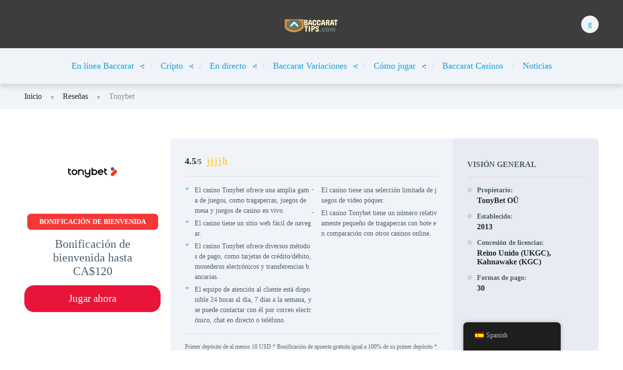

--- FILE ---
content_type: text/html; charset=UTF-8
request_url: https://baccarat-tips.com/es/review/tonybet-casino/
body_size: 43764
content:
<!doctype html>
<html class="no-js" lang="en">

<head><meta charset="UTF-8"><script>if(navigator.userAgent.match(/MSIE|Internet Explorer/i)||navigator.userAgent.match(/Trident\/7\..*?rv:11/i)){var href=document.location.href;if(!href.match(/[?&]nowprocket/)){if(href.indexOf("?")==-1){if(href.indexOf("#")==-1){document.location.href=href+"?nowprocket=1"}else{document.location.href=href.replace("#","?nowprocket=1#")}}else{if(href.indexOf("#")==-1){document.location.href=href+"&nowprocket=1"}else{document.location.href=href.replace("#","&nowprocket=1#")}}}}</script><script>(()=>{class RocketLazyLoadScripts{constructor(){this.v="1.2.6",this.triggerEvents=["keydown","mousedown","mousemove","touchmove","touchstart","touchend","wheel"],this.userEventHandler=this.t.bind(this),this.touchStartHandler=this.i.bind(this),this.touchMoveHandler=this.o.bind(this),this.touchEndHandler=this.h.bind(this),this.clickHandler=this.u.bind(this),this.interceptedClicks=[],this.interceptedClickListeners=[],this.l(this),window.addEventListener("pageshow",(t=>{this.persisted=t.persisted,this.everythingLoaded&&this.m()})),this.CSPIssue=sessionStorage.getItem("rocketCSPIssue"),document.addEventListener("securitypolicyviolation",(t=>{this.CSPIssue||"script-src-elem"!==t.violatedDirective||"data"!==t.blockedURI||(this.CSPIssue=!0,sessionStorage.setItem("rocketCSPIssue",!0))})),document.addEventListener("DOMContentLoaded",(()=>{this.k()})),this.delayedScripts={normal:[],async:[],defer:[]},this.trash=[],this.allJQueries=[]}p(t){document.hidden?t.t():(this.triggerEvents.forEach((e=>window.addEventListener(e,t.userEventHandler,{passive:!0}))),window.addEventListener("touchstart",t.touchStartHandler,{passive:!0}),window.addEventListener("mousedown",t.touchStartHandler),document.addEventListener("visibilitychange",t.userEventHandler))}_(){this.triggerEvents.forEach((t=>window.removeEventListener(t,this.userEventHandler,{passive:!0}))),document.removeEventListener("visibilitychange",this.userEventHandler)}i(t){"HTML"!==t.target.tagName&&(window.addEventListener("touchend",this.touchEndHandler),window.addEventListener("mouseup",this.touchEndHandler),window.addEventListener("touchmove",this.touchMoveHandler,{passive:!0}),window.addEventListener("mousemove",this.touchMoveHandler),t.target.addEventListener("click",this.clickHandler),this.L(t.target,!0),this.S(t.target,"onclick","rocket-onclick"),this.C())}o(t){window.removeEventListener("touchend",this.touchEndHandler),window.removeEventListener("mouseup",this.touchEndHandler),window.removeEventListener("touchmove",this.touchMoveHandler,{passive:!0}),window.removeEventListener("mousemove",this.touchMoveHandler),t.target.removeEventListener("click",this.clickHandler),this.L(t.target,!1),this.S(t.target,"rocket-onclick","onclick"),this.M()}h(){window.removeEventListener("touchend",this.touchEndHandler),window.removeEventListener("mouseup",this.touchEndHandler),window.removeEventListener("touchmove",this.touchMoveHandler,{passive:!0}),window.removeEventListener("mousemove",this.touchMoveHandler)}u(t){t.target.removeEventListener("click",this.clickHandler),this.L(t.target,!1),this.S(t.target,"rocket-onclick","onclick"),this.interceptedClicks.push(t),t.preventDefault(),t.stopPropagation(),t.stopImmediatePropagation(),this.M()}O(){window.removeEventListener("touchstart",this.touchStartHandler,{passive:!0}),window.removeEventListener("mousedown",this.touchStartHandler),this.interceptedClicks.forEach((t=>{t.target.dispatchEvent(new MouseEvent("click",{view:t.view,bubbles:!0,cancelable:!0}))}))}l(t){EventTarget.prototype.addEventListenerWPRocketBase=EventTarget.prototype.addEventListener,EventTarget.prototype.addEventListener=function(e,i,o){"click"!==e||t.windowLoaded||i===t.clickHandler||t.interceptedClickListeners.push({target:this,func:i,options:o}),(this||window).addEventListenerWPRocketBase(e,i,o)}}L(t,e){this.interceptedClickListeners.forEach((i=>{i.target===t&&(e?t.removeEventListener("click",i.func,i.options):t.addEventListener("click",i.func,i.options))})),t.parentNode!==document.documentElement&&this.L(t.parentNode,e)}D(){return new Promise((t=>{this.P?this.M=t:t()}))}C(){this.P=!0}M(){this.P=!1}S(t,e,i){t.hasAttribute&&t.hasAttribute(e)&&(event.target.setAttribute(i,event.target.getAttribute(e)),event.target.removeAttribute(e))}t(){this._(this),"loading"===document.readyState?document.addEventListener("DOMContentLoaded",this.R.bind(this)):this.R()}k(){let t=[];document.querySelectorAll("script[type=rocketlazyloadscript][data-rocket-src]").forEach((e=>{let i=e.getAttribute("data-rocket-src");if(i&&!i.startsWith("data:")){0===i.indexOf("//")&&(i=location.protocol+i);try{const o=new URL(i).origin;o!==location.origin&&t.push({src:o,crossOrigin:e.crossOrigin||"module"===e.getAttribute("data-rocket-type")})}catch(t){}}})),t=[...new Map(t.map((t=>[JSON.stringify(t),t]))).values()],this.T(t,"preconnect")}async R(){this.lastBreath=Date.now(),this.j(this),this.F(this),this.I(),this.W(),this.q(),await this.A(this.delayedScripts.normal),await this.A(this.delayedScripts.defer),await this.A(this.delayedScripts.async);try{await this.U(),await this.H(this),await this.J()}catch(t){console.error(t)}window.dispatchEvent(new Event("rocket-allScriptsLoaded")),this.everythingLoaded=!0,this.D().then((()=>{this.O()})),this.N()}W(){document.querySelectorAll("script[type=rocketlazyloadscript]").forEach((t=>{t.hasAttribute("data-rocket-src")?t.hasAttribute("async")&&!1!==t.async?this.delayedScripts.async.push(t):t.hasAttribute("defer")&&!1!==t.defer||"module"===t.getAttribute("data-rocket-type")?this.delayedScripts.defer.push(t):this.delayedScripts.normal.push(t):this.delayedScripts.normal.push(t)}))}async B(t){if(await this.G(),!0!==t.noModule||!("noModule"in HTMLScriptElement.prototype))return new Promise((e=>{let i;function o(){(i||t).setAttribute("data-rocket-status","executed"),e()}try{if(navigator.userAgent.indexOf("Firefox/")>0||""===navigator.vendor||this.CSPIssue)i=document.createElement("script"),[...t.attributes].forEach((t=>{let e=t.nodeName;"type"!==e&&("data-rocket-type"===e&&(e="type"),"data-rocket-src"===e&&(e="src"),i.setAttribute(e,t.nodeValue))})),t.text&&(i.text=t.text),i.hasAttribute("src")?(i.addEventListener("load",o),i.addEventListener("error",(function(){i.setAttribute("data-rocket-status","failed-network"),e()})),setTimeout((()=>{i.isConnected||e()}),1)):(i.text=t.text,o()),t.parentNode.replaceChild(i,t);else{const i=t.getAttribute("data-rocket-type"),s=t.getAttribute("data-rocket-src");i?(t.type=i,t.removeAttribute("data-rocket-type")):t.removeAttribute("type"),t.addEventListener("load",o),t.addEventListener("error",(i=>{this.CSPIssue&&i.target.src.startsWith("data:")?(console.log("WPRocket: data-uri blocked by CSP -> fallback"),t.removeAttribute("src"),this.B(t).then(e)):(t.setAttribute("data-rocket-status","failed-network"),e())})),s?(t.removeAttribute("data-rocket-src"),t.src=s):t.src="data:text/javascript;base64,"+window.btoa(unescape(encodeURIComponent(t.text)))}}catch(i){t.setAttribute("data-rocket-status","failed-transform"),e()}}));t.setAttribute("data-rocket-status","skipped")}async A(t){const e=t.shift();return e&&e.isConnected?(await this.B(e),this.A(t)):Promise.resolve()}q(){this.T([...this.delayedScripts.normal,...this.delayedScripts.defer,...this.delayedScripts.async],"preload")}T(t,e){var i=document.createDocumentFragment();t.forEach((t=>{const o=t.getAttribute&&t.getAttribute("data-rocket-src")||t.src;if(o&&!o.startsWith("data:")){const s=document.createElement("link");s.href=o,s.rel=e,"preconnect"!==e&&(s.as="script"),t.getAttribute&&"module"===t.getAttribute("data-rocket-type")&&(s.crossOrigin=!0),t.crossOrigin&&(s.crossOrigin=t.crossOrigin),t.integrity&&(s.integrity=t.integrity),i.appendChild(s),this.trash.push(s)}})),document.head.appendChild(i)}j(t){let e={};function i(i,o){return e[o].eventsToRewrite.indexOf(i)>=0&&!t.everythingLoaded?"rocket-"+i:i}function o(t,o){!function(t){e[t]||(e[t]={originalFunctions:{add:t.addEventListener,remove:t.removeEventListener},eventsToRewrite:[]},t.addEventListener=function(){arguments[0]=i(arguments[0],t),e[t].originalFunctions.add.apply(t,arguments)},t.removeEventListener=function(){arguments[0]=i(arguments[0],t),e[t].originalFunctions.remove.apply(t,arguments)})}(t),e[t].eventsToRewrite.push(o)}function s(e,i){let o=e[i];e[i]=null,Object.defineProperty(e,i,{get:()=>o||function(){},set(s){t.everythingLoaded?o=s:e["rocket"+i]=o=s}})}o(document,"DOMContentLoaded"),o(window,"DOMContentLoaded"),o(window,"load"),o(window,"pageshow"),o(document,"readystatechange"),s(document,"onreadystatechange"),s(window,"onload"),s(window,"onpageshow");try{Object.defineProperty(document,"readyState",{get:()=>t.rocketReadyState,set(e){t.rocketReadyState=e},configurable:!0}),document.readyState="loading"}catch(t){console.log("WPRocket DJE readyState conflict, bypassing")}}F(t){let e;function i(e){return t.everythingLoaded?e:e.split(" ").map((t=>"load"===t||0===t.indexOf("load.")?"rocket-jquery-load":t)).join(" ")}function o(o){function s(t){const e=o.fn[t];o.fn[t]=o.fn.init.prototype[t]=function(){return this[0]===window&&("string"==typeof arguments[0]||arguments[0]instanceof String?arguments[0]=i(arguments[0]):"object"==typeof arguments[0]&&Object.keys(arguments[0]).forEach((t=>{const e=arguments[0][t];delete arguments[0][t],arguments[0][i(t)]=e}))),e.apply(this,arguments),this}}o&&o.fn&&!t.allJQueries.includes(o)&&(o.fn.ready=o.fn.init.prototype.ready=function(e){return t.domReadyFired?e.bind(document)(o):document.addEventListener("rocket-DOMContentLoaded",(()=>e.bind(document)(o))),o([])},s("on"),s("one"),t.allJQueries.push(o)),e=o}o(window.jQuery),Object.defineProperty(window,"jQuery",{get:()=>e,set(t){o(t)}})}async H(t){const e=document.querySelector("script[data-webpack]");e&&(await async function(){return new Promise((t=>{e.addEventListener("load",t),e.addEventListener("error",t)}))}(),await t.K(),await t.H(t))}async U(){this.domReadyFired=!0;try{document.readyState="interactive"}catch(t){}await this.G(),document.dispatchEvent(new Event("rocket-readystatechange")),await this.G(),document.rocketonreadystatechange&&document.rocketonreadystatechange(),await this.G(),document.dispatchEvent(new Event("rocket-DOMContentLoaded")),await this.G(),window.dispatchEvent(new Event("rocket-DOMContentLoaded"))}async J(){try{document.readyState="complete"}catch(t){}await this.G(),document.dispatchEvent(new Event("rocket-readystatechange")),await this.G(),document.rocketonreadystatechange&&document.rocketonreadystatechange(),await this.G(),window.dispatchEvent(new Event("rocket-load")),await this.G(),window.rocketonload&&window.rocketonload(),await this.G(),this.allJQueries.forEach((t=>t(window).trigger("rocket-jquery-load"))),await this.G();const t=new Event("rocket-pageshow");t.persisted=this.persisted,window.dispatchEvent(t),await this.G(),window.rocketonpageshow&&window.rocketonpageshow({persisted:this.persisted}),this.windowLoaded=!0}m(){document.onreadystatechange&&document.onreadystatechange(),window.onload&&window.onload(),window.onpageshow&&window.onpageshow({persisted:this.persisted})}I(){const t=new Map;document.write=document.writeln=function(e){const i=document.currentScript;i||console.error("WPRocket unable to document.write this: "+e);const o=document.createRange(),s=i.parentElement;let n=t.get(i);void 0===n&&(n=i.nextSibling,t.set(i,n));const c=document.createDocumentFragment();o.setStart(c,0),c.appendChild(o.createContextualFragment(e)),s.insertBefore(c,n)}}async G(){Date.now()-this.lastBreath>45&&(await this.K(),this.lastBreath=Date.now())}async K(){return document.hidden?new Promise((t=>setTimeout(t))):new Promise((t=>requestAnimationFrame(t)))}N(){this.trash.forEach((t=>t.remove()))}static run(){const t=new RocketLazyLoadScripts;t.p(t)}}RocketLazyLoadScripts.run()})();</script>
	
	<meta name="viewport" content="width=device-width, initial-scale=1">
	<meta name='robots' content='index, follow, max-image-preview:large, max-snippet:-1, max-video-preview:-1' />

	<!-- This site is optimized with the Yoast SEO plugin v23.1 - https://yoast.com/wordpress/plugins/seo/ -->
	<title>Reseña del Casino TonyBet: Bonos, Spin gratis y diversión en línea</title><link rel="preload" data-rocket-preload as="font" href="https://baccarat-tips.com/wp-content/themes/pokatheme/assets/public/fonts/pokatheme.woff?v=1.2" crossorigin><style id="wpr-usedcss">img.emoji{display:inline!important;border:none!important;box-shadow:none!important;height:1em!important;width:1em!important;margin:0 .07em!important;vertical-align:-.1em!important;background:0 0!important;padding:0!important}:where(.wp-block-button__link){border-radius:9999px;box-shadow:none;padding:calc(.667em + 2px) calc(1.333em + 2px);text-decoration:none}:where(.wp-block-calendar table:not(.has-background) th){background:#ddd}:where(.wp-block-columns){margin-bottom:1.75em}:where(.wp-block-columns.has-background){padding:1.25em 2.375em}:where(.wp-block-post-comments input[type=submit]){border:none}:where(.wp-block-cover-image:not(.has-text-color)),:where(.wp-block-cover:not(.has-text-color)){color:#fff}:where(.wp-block-cover-image.is-light:not(.has-text-color)),:where(.wp-block-cover.is-light:not(.has-text-color)){color:#000}:where(.wp-block-file){margin-bottom:1.5em}:where(.wp-block-file__button){border-radius:2em;display:inline-block;padding:.5em 1em}:where(.wp-block-file__button):is(a):active,:where(.wp-block-file__button):is(a):focus,:where(.wp-block-file__button):is(a):hover,:where(.wp-block-file__button):is(a):visited{box-shadow:none;color:#fff;opacity:.85;text-decoration:none}.wp-block-image img{box-sizing:border-box;height:auto;max-width:100%;vertical-align:bottom}.wp-block-image.aligncenter{text-align:center}.wp-block-image .aligncenter,.wp-block-image.aligncenter{display:table}.wp-block-image .aligncenter>figcaption,.wp-block-image.aligncenter>figcaption{caption-side:bottom;display:table-caption}.wp-block-image .aligncenter{margin-left:auto;margin-right:auto}.wp-block-image figcaption{margin-bottom:1em;margin-top:.5em}.wp-block-image :where(.has-border-color){border-style:solid}.wp-block-image :where([style*=border-top-color]){border-top-style:solid}.wp-block-image :where([style*=border-right-color]){border-right-style:solid}.wp-block-image :where([style*=border-bottom-color]){border-bottom-style:solid}.wp-block-image :where([style*=border-left-color]){border-left-style:solid}.wp-block-image :where([style*=border-width]){border-style:solid}.wp-block-image :where([style*=border-top-width]){border-top-style:solid}.wp-block-image :where([style*=border-right-width]){border-right-style:solid}.wp-block-image :where([style*=border-bottom-width]){border-bottom-style:solid}.wp-block-image :where([style*=border-left-width]){border-left-style:solid}.wp-block-image figure{margin:0}:where(.wp-block-latest-comments:not([style*=line-height] .wp-block-latest-comments__comment)){line-height:1.1}:where(.wp-block-latest-comments:not([style*=line-height] .wp-block-latest-comments__comment-excerpt p)){line-height:1.8}ol,ul{box-sizing:border-box}:where(.wp-block-navigation.has-background .wp-block-navigation-item a:not(.wp-element-button)),:where(.wp-block-navigation.has-background .wp-block-navigation-submenu a:not(.wp-element-button)){padding:.5em 1em}:where(.wp-block-navigation .wp-block-navigation__submenu-container .wp-block-navigation-item a:not(.wp-element-button)),:where(.wp-block-navigation .wp-block-navigation__submenu-container .wp-block-navigation-submenu a:not(.wp-element-button)),:where(.wp-block-navigation .wp-block-navigation__submenu-container .wp-block-navigation-submenu button.wp-block-navigation-item__content),:where(.wp-block-navigation .wp-block-navigation__submenu-container .wp-block-pages-list__item button.wp-block-navigation-item__content){padding:.5em 1em}:where(p.has-text-color:not(.has-link-color)) a{color:inherit}:where(.wp-block-post-excerpt){margin-bottom:var(--wp--style--block-gap);margin-top:var(--wp--style--block-gap)}:where(.wp-block-preformatted.has-background){padding:1.25em 2.375em}:where(.wp-block-pullquote){margin:0 0 1em}:where(.wp-block-search__button){border:1px solid #ccc;padding:6px 10px}:where(.wp-block-search__button-inside .wp-block-search__inside-wrapper){border:1px solid #949494;box-sizing:border-box;padding:4px}:where(.wp-block-search__button-inside .wp-block-search__inside-wrapper) .wp-block-search__input{border:none;border-radius:0;padding:0 4px}:where(.wp-block-search__button-inside .wp-block-search__inside-wrapper) .wp-block-search__input:focus{outline:0}:where(.wp-block-search__button-inside .wp-block-search__inside-wrapper) :where(.wp-block-search__button){padding:4px 8px}.wp-block-table{overflow-x:auto}.wp-block-table table{border-collapse:collapse;width:100%}.wp-block-table td{border:1px solid;padding:.5em}.wp-block-table .has-fixed-layout{table-layout:fixed;width:100%}.wp-block-table .has-fixed-layout td{word-break:break-word}.wp-block-table.aligncenter{display:table;width:auto}.wp-block-table.aligncenter td{word-break:break-word}:where(.wp-block-term-description){margin-bottom:var(--wp--style--block-gap);margin-top:var(--wp--style--block-gap)}:where(pre.wp-block-verse){font-family:inherit}:root{--wp--preset--font-size--normal:16px;--wp--preset--font-size--huge:42px}.aligncenter{clear:both}html :where(.has-border-color){border-style:solid}html :where([style*=border-top-color]){border-top-style:solid}html :where([style*=border-right-color]){border-right-style:solid}html :where([style*=border-bottom-color]){border-bottom-style:solid}html :where([style*=border-left-color]){border-left-style:solid}html :where([style*=border-width]){border-style:solid}html :where([style*=border-top-width]){border-top-style:solid}html :where([style*=border-right-width]){border-right-style:solid}html :where([style*=border-bottom-width]){border-bottom-style:solid}html :where([style*=border-left-width]){border-left-style:solid}html :where(img[class*=wp-image-]){height:auto;max-width:100%}:where(figure){margin:0 0 1em}html :where(.is-position-sticky){--wp-admin--admin-bar--position-offset:var(--wp-admin--admin-bar--height,0px)}@media screen and (max-width:600px){html :where(.is-position-sticky){--wp-admin--admin-bar--position-offset:0px}}.wp-block-image figcaption{color:#555;font-size:13px;text-align:center}.wp-block-image{margin:0 0 1em}:where(.wp-block-group.has-background){padding:1.25em 2.375em}.wp-block-table{margin:0 0 1em}.wp-block-table td{word-break:normal}.wp-block-table figcaption{color:#555;font-size:13px;text-align:center}body{--wp--preset--color--black:#000000;--wp--preset--color--cyan-bluish-gray:#abb8c3;--wp--preset--color--white:#ffffff;--wp--preset--color--pale-pink:#f78da7;--wp--preset--color--vivid-red:#cf2e2e;--wp--preset--color--luminous-vivid-orange:#ff6900;--wp--preset--color--luminous-vivid-amber:#fcb900;--wp--preset--color--light-green-cyan:#7bdcb5;--wp--preset--color--vivid-green-cyan:#00d084;--wp--preset--color--pale-cyan-blue:#8ed1fc;--wp--preset--color--vivid-cyan-blue:#0693e3;--wp--preset--color--vivid-purple:#9b51e0;--wp--preset--color--poka-main-color:#44be4c;--wp--preset--color--poka-secondary-color:#ffc106;--wp--preset--color--poka-text-color:#1d2730;--wp--preset--color--poka-text-color-alt:#4a5b68;--wp--preset--color--poka-boxes-background-color:#f0f3f7;--wp--preset--color--poka-boxes-background-color-alt:#e8ecf2;--wp--preset--gradient--vivid-cyan-blue-to-vivid-purple:linear-gradient(135deg,rgba(6, 147, 227, 1) 0%,rgb(155, 81, 224) 100%);--wp--preset--gradient--light-green-cyan-to-vivid-green-cyan:linear-gradient(135deg,rgb(122, 220, 180) 0%,rgb(0, 208, 130) 100%);--wp--preset--gradient--luminous-vivid-amber-to-luminous-vivid-orange:linear-gradient(135deg,rgba(252, 185, 0, 1) 0%,rgba(255, 105, 0, 1) 100%);--wp--preset--gradient--luminous-vivid-orange-to-vivid-red:linear-gradient(135deg,rgba(255, 105, 0, 1) 0%,rgb(207, 46, 46) 100%);--wp--preset--gradient--very-light-gray-to-cyan-bluish-gray:linear-gradient(135deg,rgb(238, 238, 238) 0%,rgb(169, 184, 195) 100%);--wp--preset--gradient--cool-to-warm-spectrum:linear-gradient(135deg,rgb(74, 234, 220) 0%,rgb(151, 120, 209) 20%,rgb(207, 42, 186) 40%,rgb(238, 44, 130) 60%,rgb(251, 105, 98) 80%,rgb(254, 248, 76) 100%);--wp--preset--gradient--blush-light-purple:linear-gradient(135deg,rgb(255, 206, 236) 0%,rgb(152, 150, 240) 100%);--wp--preset--gradient--blush-bordeaux:linear-gradient(135deg,rgb(254, 205, 165) 0%,rgb(254, 45, 45) 50%,rgb(107, 0, 62) 100%);--wp--preset--gradient--luminous-dusk:linear-gradient(135deg,rgb(255, 203, 112) 0%,rgb(199, 81, 192) 50%,rgb(65, 88, 208) 100%);--wp--preset--gradient--pale-ocean:linear-gradient(135deg,rgb(255, 245, 203) 0%,rgb(182, 227, 212) 50%,rgb(51, 167, 181) 100%);--wp--preset--gradient--electric-grass:linear-gradient(135deg,rgb(202, 248, 128) 0%,rgb(113, 206, 126) 100%);--wp--preset--gradient--midnight:linear-gradient(135deg,rgb(2, 3, 129) 0%,rgb(40, 116, 252) 100%);--wp--preset--font-size--small:0.8rem;--wp--preset--font-size--medium:1.25rem;--wp--preset--font-size--large:2.25rem;--wp--preset--font-size--x-large:42px;--wp--preset--font-size--normal:1rem;--wp--preset--font-size--huge:2.625rem;--wp--preset--spacing--20:0.44rem;--wp--preset--spacing--30:0.67rem;--wp--preset--spacing--40:1rem;--wp--preset--spacing--50:1.5rem;--wp--preset--spacing--60:2.25rem;--wp--preset--spacing--70:3.38rem;--wp--preset--spacing--80:5.06rem;--wp--preset--shadow--natural:6px 6px 9px rgba(0, 0, 0, .2);--wp--preset--shadow--deep:12px 12px 50px rgba(0, 0, 0, .4);--wp--preset--shadow--sharp:6px 6px 0px rgba(0, 0, 0, .2);--wp--preset--shadow--outlined:6px 6px 0px -3px rgba(255, 255, 255, 1),6px 6px rgba(0, 0, 0, 1);--wp--preset--shadow--crisp:6px 6px 0px rgba(0, 0, 0, 1)}body{margin:0;--wp--style--global--content-size:var(--container-width-wp);--wp--style--global--wide-size:var(--container-width-wp)}:where(.wp-site-blocks)>*{margin-block-start:24px;margin-block-end:0}:where(.wp-site-blocks)>:first-child:first-child{margin-block-start:0}:where(.wp-site-blocks)>:last-child:last-child{margin-block-end:0}body{--wp--style--block-gap:24px}:where(body .is-layout-flow)>:first-child:first-child{margin-block-start:0}:where(body .is-layout-flow)>:last-child:last-child{margin-block-end:0}:where(body .is-layout-flow)>*{margin-block-start:24px;margin-block-end:0}:where(body .is-layout-constrained)>:first-child:first-child{margin-block-start:0}:where(body .is-layout-constrained)>:last-child:last-child{margin-block-end:0}:where(body .is-layout-constrained)>*{margin-block-start:24px;margin-block-end:0}:where(body .is-layout-flex){gap:24px}:where(body .is-layout-grid){gap:24px}body{font-family:var(--main-font-family);font-size:var(--main-font-size);padding-top:0;padding-right:0;padding-bottom:0;padding-left:0}a:where(:not(.wp-element-button)){text-decoration:underline}h1{font-family:var(--headings-font-family);font-size:var(--h1-font-size);font-weight:var(--headings-font-weight);line-height:var(--headings-line-height);margin-bottom:var(--h1-margin)}h2{font-family:var(--headings-font-family);font-size:var(--h2-font-size);font-weight:var(--headings-font-weight);line-height:var(--headings-line-height);margin-bottom:var(--h1-margin)}h3{font-family:var(--headings-font-family);font-size:var(--h3-font-size);font-weight:var(--headings-font-weight);line-height:var(--headings-line-height);margin-bottom:var(--h3-margin)}.trp-language-switcher-container.trp-floater-ls-names.trp-bottom-right.trp-color-light{min-width:200px}.trp-language-switcher-container.trp-floater-ls-names.trp-bottom-right.trp-color-dark{min-width:200px}.trp-language-switcher-container.trp-floater-ls-names.trp-top-right.trp-color-light{min-width:200px}.trp-language-switcher-container.trp-floater-ls-names.trp-top-right.trp-color-dark{min-width:200px}.trp-language-switcher-container.trp-floater-ls-names.trp-bottom-left.trp-color-light{min-width:200px}.trp-language-switcher-container.trp-floater-ls-names.trp-bottom-left.trp-color-dark{min-width:200px}.trp-language-switcher-container.trp-floater-ls-names.trp-top-left.trp-color-light{min-width:200px}.trp-language-switcher-container.trp-floater-ls-names.trp-top-left.trp-color-dark{min-width:200px}#trp-floater-ls.trp-language-switcher-container.trp-floater-ls-flags.trp-top-left.trp-color-dark.trp-poweredby:hover{position:fixed;z-index:9999999;top:0;bottom:auto;display:block;width:192px;height:auto;border-radius:0 0 8px 8px;box-shadow:0 0 8px rgba(0,0,0,.25)}#trp-floater-ls.trp-language-switcher-container.trp-floater-ls-flags.trp-top-left.trp-color-light.trp-poweredby:hover{position:fixed;z-index:9999999;top:0;bottom:auto;display:block;width:192px;height:auto;border-radius:0 0 8px 8px;box-shadow:0 0 8px rgba(0,0,0,.25)}#trp-floater-ls.trp-language-switcher-container.trp-floater-ls-flags.trp-top-right.trp-color-dark.trp-poweredby:hover{position:fixed;z-index:9999999;top:0;bottom:auto;display:block;width:192px;height:auto;border-radius:0 0 8px 8px;box-shadow:0 0 8px rgba(0,0,0,.25)}#trp-floater-ls.trp-language-switcher-container.trp-floater-ls-flags.trp-top-right.trp-color-light.trp-poweredby:hover{position:fixed;z-index:9999999;top:0;bottom:auto;display:block;width:192px;height:auto;border-radius:0 0 8px 8px;box-shadow:0 0 8px rgba(0,0,0,.25)}#trp-floater-ls-current-language .trp-floater-ls-disabled-language.trp-ls-disabled-language{margin-top:6px}#trp-floater-ls-language-list .trp-language-wrap.trp-floater-ls-disabled-language.trp-ls-disabled-language:hover{padding:0;width:auto}#trp-floater-ls .trp-language-switcher-container.trp-floater-ls-codes.trp-top-left.trp-color-light.trp-poweredby.trp-with-flags.trp-floater-ls-disabled-language.trp-ls-disabled-language.trp-floater-ls-disabled-language.trp-ls-disabled-language{margin-bottom:10px;margin-top:0}#trp-floater-ls{position:fixed;z-index:9999999;bottom:0;display:block;overflow:hidden;height:58px;text-align:center;box-shadow:0 0 8px rgba(0,0,0,.25)}.trp-floater-ls-disabled-language.trp-ls-disabled-language{width:auto}#trp-floater-ls:hover{position:fixed;z-index:9999999;bottom:0;display:block;height:auto;border-radius:8px 8px 0 0;box-shadow:0 0 8px rgba(0,0,0,.25)}#trp-floater-ls.trp-color-dark{background:#1e1e1e;box-shadow:0 0 8px rgba(0,0,0,.25);border-radius:8px 8px 0 0}.trp-language-switcher-container.trp-floater-ls-codes.trp-bottom-right.trp-color-light.trp-poweredby:hover{width:192px}.trp-language-switcher-container.trp-floater-ls-codes.trp-bottom-right.trp-color-dark.trp-poweredby:hover{width:192px}#trp-floater-ls.trp-bottom-right{top:auto;bottom:0;right:10%}@media screen and (max-width:1000px){#trp-floater-ls-language-list{display:flex;flex-direction:column}.trp-language-switcher-container.trp-floater-ls-names.trp-bottom-right.trp-color-light.trp-poweredby{right:10%;min-width:105px}.trp-language-switcher-container.trp-floater-ls-names.trp-bottom-left.trp-color-light.trp-poweredby{left:10%;min-width:105px}.trp-language-switcher-container.trp-floater-ls-names.trp-bottom-right.trp-color-dark.trp-poweredby{right:10%;min-width:105px}.trp-language-switcher-container.trp-floater-ls-names.trp-bottom-left.trp-color-dark.trp-poweredby{left:10%;min-width:105px}.trp-language-switcher-container.trp-floater-ls-codes.trp-bottom-right.trp-color-dark.trp-poweredby{right:10%;min-width:66px}.trp-language-switcher-container.trp-floater-ls-codes.trp-bottom-left.trp-color-dark.trp-poweredby{left:10%;min-width:66px}.trp-language-switcher-container.trp-floater-ls-codes.trp-bottom-right.trp-color-light.trp-poweredby{right:10%;min-width:66px}.trp-language-switcher-container.trp-floater-ls-codes.trp-bottom-left.trp-color-light.trp-poweredby{left:10%;min-width:66px}.trp-language-switcher-container.trp-floater-ls-flags.trp-bottom-right.trp-color-dark.trp-poweredby{right:10%;min-width:105px}.trp-language-switcher-container.trp-floater-ls-flags.trp-bottom-left.trp-color-dark.trp-poweredby{left:10%;min-width:105px}.trp-language-switcher-container.trp-floater-ls-flags.trp-bottom-right.trp-color-light.trp-poweredby{right:10%;min-width:105px}.trp-language-switcher-container.trp-floater-ls-flags.trp-bottom-left.trp-color-light.trp-poweredby{left:10%;min-width:105px}.trp-language-switcher-container.trp-floater-ls-names.trp-bottom-right.trp-color-light{right:10%;min-width:105px}.trp-language-switcher-container.trp-floater-ls-names.trp-bottom-left.trp-color-light{left:10%;min-width:105px}.trp-language-switcher-container.trp-floater-ls-names.trp-bottom-right.trp-color-dark{right:10%;min-width:105px}.trp-language-switcher-container.trp-floater-ls-names.trp-bottom-left.trp-color-dark{left:10%;min-width:105px}.trp-language-switcher-container.trp-floater-ls-codes.trp-bottom-right.trp-color-dark{right:10%;min-width:66px}.trp-language-switcher-container.trp-floater-ls-codes.trp-bottom-left.trp-color-dark{left:10%;min-width:66px}.trp-language-switcher-container.trp-floater-ls-codes.trp-bottom-right.trp-color-light{right:10%;min-width:66px}.trp-language-switcher-container.trp-floater-ls-codes.trp-bottom-left.trp-color-light{left:10%;min-width:66px}.trp-language-switcher-container.trp-floater-ls-flags.trp-bottom-right.trp-color-dark{right:10%;min-width:60px}.trp-language-switcher-container.trp-floater-ls-flags.trp-bottom-left.trp-color-dark{left:10%;min-width:60px}.trp-language-switcher-container.trp-floater-ls-flags.trp-bottom-right.trp-color-light{right:10%;min-width:60px}.trp-language-switcher-container.trp-floater-ls-flags.trp-bottom-left.trp-color-light{left:10%;min-width:60px}}@media screen and (max-width:500px){#trp-floater-ls-language-list{display:flex;flex-direction:column}#trp-floater-ls:hover .trp-language-wrap a.trp-floater-ls-disabled-language{margin-top:0}.trp-floater-ls-disabled-language{margin-top:0!important;padding-top:16px!important}.trp-language-switcher-container.trp-floater-ls-names.trp-bottom-right.trp-color-light.trp-poweredby{right:10%;min-width:105px}.trp-language-switcher-container.trp-floater-ls-names.trp-bottom-left.trp-color-light.trp-poweredby{left:10%;min-width:105px}.trp-language-switcher-container.trp-floater-ls-names.trp-bottom-right.trp-color-dark.trp-poweredby{right:10%;min-width:105px}.trp-language-switcher-container.trp-floater-ls-names.trp-bottom-left.trp-color-dark.trp-poweredby{left:10%;min-width:105px}.trp-language-switcher-container.trp-floater-ls-codes.trp-bottom-right.trp-color-dark.trp-poweredby{right:10%;min-width:66px}.trp-language-switcher-container.trp-floater-ls-codes.trp-bottom-left.trp-color-dark.trp-poweredby{left:10%;min-width:66px}.trp-language-switcher-container.trp-floater-ls-codes.trp-bottom-right.trp-color-light.trp-poweredby{right:10%;min-width:66px}.trp-language-switcher-container.trp-floater-ls-codes.trp-bottom-left.trp-color-light.trp-poweredby{left:10%;min-width:66px}.trp-language-switcher-container.trp-floater-ls-flags.trp-bottom-right.trp-color-dark.trp-poweredby{right:10%;min-width:60px}.trp-language-switcher-container.trp-floater-ls-flags.trp-bottom-left.trp-color-dark.trp-poweredby{left:10%;min-width:60px}.trp-language-switcher-container.trp-floater-ls-flags.trp-bottom-right.trp-color-light.trp-poweredby{right:10%;min-width:60px}.trp-language-switcher-container.trp-floater-ls-flags.trp-bottom-left.trp-color-light.trp-poweredby{left:10%;min-width:60px}.trp-language-switcher-container.trp-floater-ls-names.trp-bottom-right.trp-color-light{right:10%;min-width:105px}.trp-language-switcher-container.trp-floater-ls-names.trp-bottom-left.trp-color-light{left:10%;min-width:105px}.trp-language-switcher-container.trp-floater-ls-names.trp-bottom-right.trp-color-dark{right:10%;min-width:105px}.trp-language-switcher-container.trp-floater-ls-names.trp-bottom-left.trp-color-dark{left:10%;min-width:105px}.trp-language-switcher-container.trp-floater-ls-codes.trp-bottom-right.trp-color-dark{right:10%;min-width:66px}.trp-language-switcher-container.trp-floater-ls-codes.trp-bottom-left.trp-color-dark{left:10%;min-width:66px}.trp-language-switcher-container.trp-floater-ls-codes.trp-bottom-right.trp-color-light{right:10%;min-width:66px}.trp-language-switcher-container.trp-floater-ls-codes.trp-bottom-left.trp-color-light{left:10%;min-width:66px}.trp-language-switcher-container.trp-floater-ls-flags.trp-bottom-right.trp-color-dark{right:10%;min-width:60px}.trp-language-switcher-container.trp-floater-ls-flags.trp-bottom-left.trp-color-dark{left:10%;min-width:60px}.trp-language-switcher-container.trp-floater-ls-flags.trp-bottom-right.trp-color-light{right:10%;min-width:60px}.trp-language-switcher-container.trp-floater-ls-flags.trp-bottom-left.trp-color-light{left:10%;min-width:60px}}#trp-floater-ls-language-list{display:none}#trp-floater-ls .trp-language-wrap.trp-language-wrap-bottom{padding:11px}#trp-floater-ls:focus #trp-floater-ls-current-language,#trp-floater-ls:hover #trp-floater-ls-current-language{display:none}#trp-floater-ls:focus #trp-floater-ls-language-list,#trp-floater-ls:hover #trp-floater-ls-language-list{display:block}#trp-floater-ls-current-language a{display:block;padding:10px 12px;font-size:90%}.trp-language-wrap a{display:block;padding:10px 12px;font-size:90%}#trp-floater-ls-current-language .trp-floater-ls-disabled-language.trp-ls-disabled-language{display:block;padding:10px 24px;font-size:90%}#trp-floater-ls-current-language,#trp-floater-ls-language-list{text-align:left}#trp-floater-ls-current-language.trp-with-flags,#trp-floater-ls-language-list.trp-with-flags{text-align:left}#trp-floater-ls-current-language{display:block;width:100%;height:100%}.trp-language-switcher-container.trp-floater-ls-flags.trp-bottom-left.trp-color-dark #trp-floater-ls-current-language,.trp-language-switcher-container.trp-floater-ls-flags.trp-bottom-left.trp-color-dark.trp-poweredby #trp-floater-ls-current-language,.trp-language-switcher-container.trp-floater-ls-flags.trp-bottom-left.trp-color-light.trp-poweredby #trp-floater-ls-current-language,.trp-language-switcher-container.trp-floater-ls-flags.trp-bottom-right.trp-color-dark #trp-floater-ls-current-language,.trp-language-switcher-container.trp-floater-ls-flags.trp-bottom-right.trp-color-dark.trp-poweredby #trp-floater-ls-current-language,.trp-language-switcher-container.trp-floater-ls-flags.trp-bottom-right.trp-color-light #trp-floater-ls-current-language,.trp-language-switcher-container.trp-floater-ls-flags.trp-bottom-right.trp-color-light.trp-poweredby #trp-floater-ls-current-language,.trp-language-switcher-container.trp-floater-ls-flags.trp-top-left.trp-color-dark #trp-floater-ls-current-language,.trp-language-switcher-container.trp-floater-ls-flags.trp-top-left.trp-color-dark.trp-poweredby #trp-floater-ls-current-language,.trp-language-switcher-container.trp-floater-ls-flags.trp-top-left.trp-color-light #trp-floater-ls-current-language,.trp-language-switcher-container.trp-floater-ls-flags.trp-top-left.trp-color-light.trp-poweredby #trp-floater-ls-current-language,.trp-language-switcher-container.trp-floater-ls-flags.trp-top-right.trp-color-dark #trp-floater-ls-current-language,.trp-language-switcher-container.trp-floater-ls-flags.trp-top-right.trp-color-dark.trp-poweredby #trp-floater-ls-current-language,.trp-language-switcher-container.trp-floater-ls-flags.trp-top-right.trp-color-light #trp-floater-ls-current-language,.trp-language-switcher-container.trp-floater-ls-flags.trp-top-right.trp-color-light.trp-poweredby #trp-floater-ls-current-language{display:block;width:100%;height:100%;padding-top:3px}.trp-language-switcher-container.trp-floater-ls-flags.trp-top-left .trp-language-wrap,.trp-language-switcher-container.trp-floater-ls-flags.trp-top-right .trp-language-wrap{padding:9px!important}.trp-language-switcher-container.trp-floater-ls-codes.trp-top-left .trp-language-wrap,.trp-language-switcher-container.trp-floater-ls-codes.trp-top-right .trp-language-wrap{padding:0 9px 9px!important}.trp-language-switcher-container.trp-floater-ls-codes.trp-bottom-left .trp-language-wrap,.trp-language-switcher-container.trp-floater-ls-codes.trp-bottom-right .trp-language-wrap{padding:9px 9px 6px!important}.trp-language-switcher-container.trp-floater-ls-names.trp-top-left .trp-language-wrap,.trp-language-switcher-container.trp-floater-ls-names.trp-top-right .trp-language-wrap{padding:0 12px 12px!important}.trp-language-switcher-container.trp-floater-ls-names.trp-bottom-left .trp-language-wrap,.trp-language-switcher-container.trp-floater-ls-names.trp-bottom-right .trp-language-wrap{padding:12px 12px 6px!important}#trp-floater-ls div:not(#trp-floater-poweredby)>a{display:flex!important;flex-direction:row;flex-wrap:wrap;align-items:center}.trp-color-dark #trp-floater-ls-current-language a,.trp-color-dark #trp-floater-ls-language-list a{color:#bdbdbd}.trp-color-dark #trp-floater-ls-current-language a,.trp-color-dark #trp-floater-ls-language-list a,.trp-with-flags.trp-color-dark #trp-floater-ls-current-language a{display:block;width:auto;overflow:hidden;text-overflow:ellipsis;white-space:nowrap}.trp-color-dark #trp-floater-ls-language-list .trp-language-wrap a:hover{color:#fff;background:#4f4f4f;border-radius:2px}.trp-floater-ls-disabled-language{margin-top:6px}#trp-floater-ls .trp-floater-ls-disabled-language{pointer-events:none;cursor:default}#trp-floater-ls .trp-with-flags .trp-flag-image{margin-right:5px;vertical-align:middle;height:auto;max-width:100%;display:inline;padding:0}.trp-flag-image:dir(rtl){margin-left:5px}#trp-floater-ls a{text-decoration:none}#trp-floater-ls-language-list{max-height:300px;overflow-y:auto}.trp-language-switcher{height:42px;position:relative;box-sizing:border-box;width:200px;text-overflow:ellipsis;white-space:nowrap}.trp-language-switcher>div{box-sizing:border-box;padding:4px 20px 3px 13px;border:1.5px solid #949494;border-radius:2px;background-image:var(--wpr-bg-46e97c9b-5e8c-4545-8ea1-3f0016c296cc);background-repeat:no-repeat;background-position:calc(100% - 20px) calc(1em + 2px),calc(100% - 3px) calc(1em + 0px);background-size:8px 8px,8px 8px;background-repeat:no-repeat;background-color:#fff}.trp-language-switcher>div:hover{background-image:none}.trp-language-switcher>div>a{display:block;padding:7px 12px;border-radius:3px;text-decoration:none;color:#1e1e1e;font-style:normal;font-weight:400;font-size:16px}.trp-language-switcher>div>a:hover{background:#f0f0f0;border-radius:2px}.trp-language-switcher>div>a.trp-ls-shortcode-disabled-language{cursor:default}.trp-language-switcher>div>a.trp-ls-shortcode-disabled-language:hover{background:0 0}.trp-language-switcher>div>a>img{display:inline;margin:0 3px;width:18px;height:12px;border-radius:0}.trp-language-switcher .trp-ls-shortcode-current-language{display:inline-block}.trp-language-switcher:focus .trp-ls-shortcode-current-language,.trp-language-switcher:hover .trp-ls-shortcode-current-language{visibility:hidden}.trp-language-switcher .trp-ls-shortcode-language{display:inline-block;height:1px;overflow:hidden;visibility:hidden;z-index:1;max-height:250px;overflow-y:auto;left:0;top:0;min-height:auto}.trp-language-switcher:focus .trp-ls-shortcode-language,.trp-language-switcher:hover .trp-ls-shortcode-language{visibility:visible;max-height:250px;padding:4px 13px;height:auto;overflow-y:auto;position:absolute;left:0;top:0;display:inline-block!important;min-height:auto}#ez-toc-container{background:#f9f9f9;border:1px solid #aaa;border-radius:4px;-webkit-box-shadow:0 1px 1px rgba(0,0,0,.05);box-shadow:0 1px 1px rgba(0,0,0,.05);display:table;margin-bottom:1em;padding:10px 20px 10px 10px;position:relative;width:auto}div.ez-toc-widget-container{padding:0;position:relative}div.ez-toc-widget-container ul{display:block}div.ez-toc-widget-container li{border:none;padding:0}div.ez-toc-widget-container ul.ez-toc-list{padding:10px}#ez-toc-container ul ul{margin-left:1.5em}#ez-toc-container li,#ez-toc-container ul{padding:0}#ez-toc-container li,#ez-toc-container ul,#ez-toc-container ul li,div.ez-toc-widget-container,div.ez-toc-widget-container li{background:0 0;list-style:none;line-height:1.6;margin:0;overflow:hidden;z-index:1}#ez-toc-container .ez-toc-title{text-align:left;line-height:1.45;margin:0;padding:0}.ez-toc-title-container{display:table;width:100%}.ez-toc-title,.ez-toc-title-toggle{display:inline;text-align:left;vertical-align:middle}.ez-toc-btn{display:inline-block;font-weight:400}#ez-toc-container div.ez-toc-title-container+ul.ez-toc-list{margin-top:1em}.ez-toc-wrap-left{margin:0 auto 1em 0!important}#ez-toc-container a{color:#444;box-shadow:none;text-decoration:none;text-shadow:none;display:inline-flex;align-items:stretch;flex-wrap:nowrap}#ez-toc-container a:visited{color:#9f9f9f}#ez-toc-container a:hover{text-decoration:underline}#ez-toc-container a.ez-toc-toggle{display:flex;align-items:center}.ez-toc-widget-container ul.ez-toc-list li::before{content:' ';position:absolute;left:0;right:0;height:30px;line-height:30px;z-index:-1}.ez-toc-widget-container ul.ez-toc-list li.active{background-color:#ededed}.ez-toc-widget-container li.active>a{font-weight:900}.ez-toc-btn{padding:6px 12px;margin-bottom:0;font-size:14px;line-height:1.428571429;text-align:center;white-space:nowrap;vertical-align:middle;cursor:pointer;background-image:none;border:1px solid transparent;border-radius:4px;-webkit-user-select:none;-moz-user-select:none;-ms-user-select:none;-o-user-select:none;user-select:none}.ez-toc-btn:focus{outline:#333 dotted thin;outline:-webkit-focus-ring-color auto 5px;outline-offset:-2px}.ez-toc-btn:focus,.ez-toc-btn:hover{color:#333;text-decoration:none}.ez-toc-btn.active,.ez-toc-btn:active{background-image:none;outline:0;-webkit-box-shadow:inset 0 3px 5px rgba(0,0,0,.125);box-shadow:inset 0 3px 5px rgba(0,0,0,.125)}.ez-toc-btn-default{color:#333;background-color:#fff;-webkit-box-shadow:inset 0 1px 0 rgba(255,255,255,.15),0 1px 1px rgba(0,0,0,.075);box-shadow:inset 0 1px 0 rgba(255,255,255,.15),0 1px 1px rgba(0,0,0,.075);text-shadow:0 1px 0 #fff;background-image:-webkit-gradient(linear,left 0,left 100%,from(#fff),to(#e0e0e0));background-image:-webkit-linear-gradient(top,#fff 0,#e0e0e0 100%);background-image:-moz-linear-gradient(top,#fff 0,#e0e0e0 100%);background-image:linear-gradient(to bottom,#fff 0,#e0e0e0 100%);background-repeat:repeat-x;border-color:#ccc}.ez-toc-btn-default.active,.ez-toc-btn-default:active,.ez-toc-btn-default:focus,.ez-toc-btn-default:hover{color:#333;background-color:#ebebeb;border-color:#adadad}.ez-toc-btn-default.active,.ez-toc-btn-default:active{background-image:none;background-color:#e0e0e0;border-color:#dbdbdb}.ez-toc-btn-xs{padding:5px 10px;font-size:12px;line-height:1.5;border-radius:3px}.ez-toc-btn-xs{padding:1px 5px}.ez-toc-btn-default:active{-webkit-box-shadow:inset 0 3px 5px rgba(0,0,0,.125);box-shadow:inset 0 3px 5px rgba(0,0,0,.125)}.btn.active,.ez-toc-btn:active{background-image:none}.ez-toc-btn-default:focus,.ez-toc-btn-default:hover{background-color:#e0e0e0;background-position:0 -15px}.ez-toc-pull-right{float:right!important;margin-left:10px}#ez-toc-container input{position:absolute;left:-999em}#ez-toc-container input[type=checkbox]:checked+nav,#ez-toc-widget-container input[type=checkbox]:checked+nav{opacity:0;max-height:0;border:none;display:none}#ez-toc-container .ez-toc-js-icon-con,#ez-toc-container label{position:relative;cursor:pointer;display:initial}#ez-toc-container .ez-toc-js-icon-con,#ez-toc-container .ez-toc-toggle label{float:right;position:relative;font-size:16px;padding:0;border:1px solid #999191;border-radius:5px;cursor:pointer;left:10px;width:35px}div#ez-toc-container .ez-toc-title{display:initial}#ez-toc-container a.ez-toc-toggle{color:#444;background:inherit;border:inherit}#ez-toc-container .eztoc-toggle-hide-by-default{display:none}.ez-toc-widget-container ul li a{padding-left:10px;display:inline-flex;align-items:stretch;flex-wrap:nowrap}.ez-toc-widget-container ul.ez-toc-list li{height:auto!important}.ez-toc-icon-toggle-span{display:flex;align-items:center;width:35px;height:30px;justify-content:center;direction:ltr}div#ez-toc-container .ez-toc-title{font-size:120%}div#ez-toc-container .ez-toc-title{font-weight:500}div#ez-toc-container ul li{font-size:95%}div#ez-toc-container ul li{font-weight:500}div#ez-toc-container nav ul ul li{font-size:90%}.ez-toc-container-direction{direction:ltr}.ez-toc-counter ul{counter-reset:item}.ez-toc-counter nav ul li a::before{content:counters(item, ".", decimal) ". ";display:inline-block;counter-increment:item;flex-grow:0;flex-shrink:0;margin-right:.2em;float:left}.ez-toc-widget-container ul{counter-reset:item}.ez-toc-widget-container nav ul li a::before{content:counters(item, ".", decimal) ". ";display:inline-block;counter-increment:item;flex-grow:0;flex-shrink:0;margin-right:.2em;float:left}html{line-height:1.15;-webkit-text-size-adjust:100%}body{margin:0}main{display:block}h1{font-size:2em;margin:.67em 0}hr{box-sizing:content-box;height:0;overflow:visible}a{background-color:transparent}strong{font-weight:bolder}code{font-family:monospace,monospace;font-size:1em}img{border-style:none}button,input,optgroup,select,textarea{font-family:inherit;font-size:100%;line-height:1.15;margin:0}button,input{overflow:visible}button,select{text-transform:none}[type=button],[type=reset],[type=submit],button{-webkit-appearance:button}[type=button]::-moz-focus-inner,[type=reset]::-moz-focus-inner,[type=submit]::-moz-focus-inner,button::-moz-focus-inner{border-style:none;padding:0}[type=button]:-moz-focusring,[type=reset]:-moz-focusring,[type=submit]:-moz-focusring,button:-moz-focusring{outline:ButtonText dotted 1px}fieldset{padding:.35em .75em .625em}legend{box-sizing:border-box;color:inherit;display:table;max-width:100%;padding:0;white-space:normal}progress{vertical-align:baseline}textarea{overflow:auto}[type=checkbox],[type=radio]{box-sizing:border-box;padding:0}[type=number]::-webkit-inner-spin-button,[type=number]::-webkit-outer-spin-button{height:auto}[type=search]{-webkit-appearance:textfield;outline-offset:-2px}[type=search]::-webkit-search-decoration{-webkit-appearance:none}::-webkit-file-upload-button{-webkit-appearance:button;font:inherit}template{display:none}[hidden]{display:none}:root{--mm-ocd-width:80%;--mm-ocd-min-width:200px;--mm-ocd-max-width:440px}body.mm-ocd-opened{overflow-y:hidden;-ms-scroll-chaining:none;overscroll-behavior:none}.mm-ocd{position:fixed;top:0;right:0;bottom:100%;left:0;z-index:9999;overflow:hidden;-ms-scroll-chaining:none;overscroll-behavior:contain;background:rgba(0,0,0,0);-webkit-transition-property:bottom,background-color;-o-transition-property:bottom,background-color;transition-property:bottom,background-color;-webkit-transition-duration:0s,.3s;-o-transition-duration:0s,.3s;transition-duration:0s,.3s;-webkit-transition-timing-function:ease;-o-transition-timing-function:ease;transition-timing-function:ease;-webkit-transition-delay:0.45s,0.15s;-o-transition-delay:0.45s,0.15s;transition-delay:0.45s,0.15s}.mm-ocd--open{bottom:0;background:rgba(0,0,0,.25);-webkit-transition-delay:0s;-o-transition-delay:0s;transition-delay:0s}.mm-ocd__content{position:absolute;top:0;bottom:0;z-index:2;width:80%;width:var(--mm-ocd-width);min-width:200px;min-width:var(--mm-ocd-min-width);max-width:440px;max-width:var(--mm-ocd-max-width);background:#fff;-webkit-transition-property:-webkit-transform;transition-property:-webkit-transform;-o-transition-property:transform;transition-property:transform;transition-property:transform,-webkit-transform;-webkit-transition-duration:.3s;-o-transition-duration:.3s;transition-duration:.3s;-webkit-transition-timing-function:ease;-o-transition-timing-function:ease;transition-timing-function:ease}.mm-ocd--left .mm-ocd__content{left:0;-webkit-transform:translate3d(-100%,0,0);transform:translate3d(-100%,0,0)}.mm-ocd--open .mm-ocd__content{-webkit-transform:translate3d(0,0,0);transform:translate3d(0,0,0)}.mm-ocd__backdrop{position:absolute;top:0;bottom:0;z-index:3;width:calc(100% - 80%);width:calc(100% - var(--mm-ocd-width));min-width:calc(100% - 440px);min-width:calc(100% - var(--mm-ocd-max-width));max-width:calc(100% - 200px);max-width:calc(100% - var(--mm-ocd-min-width));background:rgba(3,2,1,0)}.mm-ocd--left .mm-ocd__backdrop{right:0}.mm-spn,.mm-spn a,.mm-spn li,.mm-spn span,.mm-spn ul{display:block;padding:0;margin:0;-webkit-box-sizing:border-box;box-sizing:border-box}:root{--mm-spn-item-height:50px;--mm-spn-item-indent:20px;--mm-spn-line-height:24px}.mm-spn{width:100%;height:100%;-webkit-tap-highlight-color:transparent;-webkit-overflow-scrolling:touch;overflow:hidden;-webkit-clip-path:inset(0 0 0 0);clip-path:inset(0 0 0 0);-webkit-transform:translateX(0);-ms-transform:translateX(0);transform:translateX(0)}.mm-spn ul{-webkit-overflow-scrolling:touch;position:fixed;top:0;left:100%;bottom:0;z-index:2;width:130%;padding-right:30%;line-height:24px;line-height:var(--mm-spn-line-height);overflow:visible;overflow-y:auto;background:inherit;-webkit-transition:left .3s;-o-transition:left .3s;transition:left .3s ease 0s;cursor:default}.mm-spn ul:after{content:"";display:block;height:50px;height:var(--mm-spn-item-height)}.mm-spn>ul{left:0}.mm-spn ul.mm-spn--open{left:0}.mm-spn li{position:relative;background:inherit;cursor:pointer}.mm-spn li:before{content:"";display:block;position:absolute;top:25px;top:calc(var(--mm-spn-item-height)/ 2);right:25px;right:calc(var(--mm-spn-item-height)/ 2);z-index:0;width:10px;height:10px;border-top:2px solid;border-right:2px solid;-webkit-transform:rotate(45deg) translate(0,-50%);-ms-transform:rotate(45deg) translate(0,-50%);transform:rotate(45deg) translate(0,-50%);opacity:.4}.mm-spn li:after{content:"";display:block;margin-left:20px;margin-left:var(--mm-spn-item-indent);border-top:1px solid;opacity:.15}.mm-spn a,.mm-spn span{position:relative;z-index:1;padding:13px 20px;padding:calc((var(--mm-spn-item-height) - var(--mm-spn-line-height))/ 2) var(--mm-spn-item-indent)}.mm-spn a{background:inherit;color:inherit;text-decoration:none}.mm-spn a:not(:last-child){width:calc(100% - 50px);width:calc(100% - var(--mm-spn-item-height))}.mm-spn a:not(:last-child):after{content:"";display:block;position:absolute;top:0;right:0;bottom:0;border-right:1px solid;opacity:.15}.mm-spn span{background:0 0}.mm-spn.mm-spn--navbar{cursor:pointer}.mm-spn.mm-spn--navbar:before{content:"";display:block;position:absolute;top:25px;top:calc(var(--mm-spn-item-height)/ 2);left:20px;left:var(--mm-spn-item-indent);width:10px;height:10px;margin-top:2px;border-top:2px solid;border-left:2px solid;-webkit-transform:rotate(-45deg) translate(50%,-50%);-ms-transform:rotate(-45deg) translate(50%,-50%);transform:rotate(-45deg) translate(50%,-50%);opacity:.4}.mm-spn.mm-spn--navbar.mm-spn--main{cursor:default}.mm-spn.mm-spn--navbar.mm-spn--main:before{content:none;display:none}.mm-spn.mm-spn--navbar:after{content:attr(data-mm-spn-title);display:block;position:absolute;top:0;left:0;right:0;height:50px;height:var(--mm-spn-item-height);padding:0 40px;padding:0 calc(var(--mm-spn-item-indent) * 2);line-height:50px;line-height:var(--mm-spn-item-height);opacity:.4;text-align:center;overflow:hidden;white-space:nowrap;-o-text-overflow:ellipsis;text-overflow:ellipsis}.mm-spn.mm-spn--navbar.mm-spn--main:after{padding-left:20px;padding-left:var(--mm-spn-item-indent)}.mm-spn.mm-spn--navbar ul{top:51px;top:calc(var(--mm-spn-item-height) + 1px)}.mm-spn.mm-spn--navbar ul:before{content:"";display:block;position:fixed;top:inherit;z-index:2;width:100%;border-top:1px solid currentColor;opacity:.15}.mm-spn.mm-spn--light{color:#444;background:#f3f3f3}.tns-outer{padding:0!important}.tns-outer [hidden]{display:none!important}.tns-outer [aria-controls],.tns-outer [data-action]{cursor:pointer}.tns-slider{-webkit-transition:none;-moz-transition:none;transition:all 0s}.tns-slider>.tns-item{-webkit-box-sizing:border-box;-moz-box-sizing:border-box;box-sizing:border-box}.tns-no-calc{position:relative;left:0}.tns-autowidth{display:inline-block}.tns-lazy-img{-webkit-transition:opacity .6s;-moz-transition:opacity .6s;transition:opacity .6s;opacity:.6}.tns-lazy-img.tns-complete{opacity:1}.tns-ah{-webkit-transition:height;-moz-transition:height;transition:height 0s}.tns-ovh{overflow:hidden}.tns-visually-hidden{position:absolute;left:-10000em}.tns-transparent{opacity:0;visibility:hidden}.tns-fadeIn{opacity:1;z-index:0}.tns-fadeOut,.tns-normal{opacity:0;z-index:-1}.tns-vpfix{white-space:nowrap}.tns-vpfix>div,.tns-vpfix>li{display:inline-block}.tns-t-subp2{margin:0 auto;width:310px;position:relative;height:10px;overflow:hidden}.tns-t-ct{width:2333.3333333333%;width:-webkit-calc(100% * 70 / 3);width:-moz-calc(100% * 70 / 3);width:calc(100% * 70 / 3);position:absolute;right:0}.tns-t-ct:after{content:'';display:table;clear:both}.tns-t-ct>div{width:1.4285714286%;width:-webkit-calc(100% / 70);width:-moz-calc(100% / 70);width:calc(100% / 70);height:10px;float:left}:root{--main-font-family:inherit;--headings-font-family:inherit;--main-font-size:16px;--button-font-size:16px;--button-font-weight:400;--button-border-radius:20px;--main-font-color:#323335;--headings-font-family:Arial,sans-serif;--headings-line-height:1.2;--headings-font-weight:700;--h1-font-size:min(11vw, 3.125rem);--h2-font-size:min(8vw, 2.25rem);--h3-font-size:1.875rem;--h4-font-size:1.75rem;--h5-font-size:1.5rem;--h6-font-size:1.2rem;--h1-margin:1.563rem;--h3-margin:1.25rem;--header-background:#ffffff;--header-background-secondary:#f0f3f7;--header-text-color:#1d2730;--header-text-color-hover:#44be4c;--white:#fff;--black:#000;--body-background:#ffffff;--main-color:#44be4c;--secondary-color:#ffc106;--text-color:#1d2730;--boxes-background-color:#f0f3f7;--boxes-secondary-background-color:#e8ecf2;--boxes-text-color:#4a5b68;--rating-color:#ffc106;--footer-background:#ffffff;--text-color-alt:#4a5b68;--line-separator-color:#e8ecf2;--border-radius:8px;--text-color-alt-light:rgba(74, 91, 104, .1);--green-icon:#44be4c;--red-icon:#be444e;--primary-button-color:#44be4c;--primary-button-color-opacity:rgba(68, 190, 76, .05);--primary-button-text-color:#fff;--secondary-button-color:#ffc106;--secondary-button-text-color:#fff;--container-width:1210px;--container-width-wp:1180px;--container-pad:min(8vw, 15px)}.text-center{text-align:center}.row{display:-webkit-box;display:-ms-flexbox;display:flex;-ms-flex-wrap:wrap;flex-wrap:wrap}.col-3{-webkit-box-flex:25%;-ms-flex:25%;flex:25%;max-width:25%}.col-4{-webkit-box-flex:33.3333333333%;-ms-flex:33.3333333333%;flex:33.3333333333%;max-width:33.3333333333%}.col-6{-webkit-box-flex:50%;-ms-flex:50%;flex:50%;max-width:50%}.col-8{-webkit-box-flex:66.6666666667%;-ms-flex:66.6666666667%;flex:66.6666666667%;max-width:66.6666666667%}.col-9{-webkit-box-flex:75%;-ms-flex:75%;flex:75%;max-width:75%}.gap-20,.gap-20-x{margin-left:-20px}.gap-20-x>*,.gap-20>*{padding-left:20px}.gap-20{margin-top:-20px}.gap-20>*{padding-top:20px}::-moz-selection{background:#b3d4fc;text-shadow:none}::selection{background:#b3d4fc;text-shadow:none}hr{display:block;height:1px;border:0;border-top:1px solid #ccc;margin:1em 0;padding:0}canvas,iframe,img,svg,video{vertical-align:middle}fieldset{border:0;margin:0;padding:0}textarea{resize:vertical}img,picture{max-width:100%;height:auto}button,input,select,textarea{font:inherit}a{text-decoration:none;color:inherit}.container{width:100%;max-width:var(--container-width);padding:0 var(--container-pad);margin:0 auto}*{margin:0;padding:0}*,:after,:before{-webkit-box-sizing:border-box;box-sizing:border-box}html{color:var(--main-font-color);font-family:var(--main-font-family);font-size:var(--main-font-size);font-weight:400;line-height:1.5}body{background-color:var(--body-background)}h1,h2,h3{font-family:var(--headings-font-family)}img.size-full,img.size-large{max-width:100%;height:auto}.aligncenter,img.aligncenter{clear:both;display:block;margin-left:auto;margin-right:auto}img.aligncenter{margin-bottom:.75rem}@font-face{font-family:pokatheme;src:url("https://baccarat-tips.com/wp-content/themes/pokatheme/assets/public/fonts/pokatheme.eot?v=1.2");src:url("https://baccarat-tips.com/wp-content/themes/pokatheme/assets/public/fonts/pokatheme.eot?#iefix") format("embedded-opentype"),url("https://baccarat-tips.com/wp-content/themes/pokatheme/assets/public/fonts/pokatheme.woff?v=1.2") format("woff"),url("https://baccarat-tips.com/wp-content/themes/pokatheme/assets/public/fonts/pokatheme.ttf?v=1.2") format("truetype"),url("https://baccarat-tips.com/wp-content/themes/pokatheme/assets/public/fonts/pokatheme.svg#pokatheme") format("svg");font-weight:400;font-style:normal;font-display:swap}[class*=" poka-"]:before,[class^=poka-]:before{font-family:pokatheme!important;font-style:normal!important;font-weight:400!important;font-variant:normal!important;text-transform:none!important;speak:none;line-height:1;-webkit-font-smoothing:antialiased;-moz-osx-font-smoothing:grayscale}.poka-search:before{content:"\67"}.poka-star-half-o:before{content:"\68"}.poka-star:before{content:"\6a"}.poka-close:before{content:"\74"}.poka-angle-right:before{content:"\76"}.site-header{-webkit-box-shadow:0 8px 9px 0 rgba(0,0,0,.1);box-shadow:0 8px 9px 0 rgba(0,0,0,.1);z-index:100;position:relative;background-color:var(--header-background)}.header-top{position:relative;background-color:var(--header-background);padding:1.875rem 0;z-index:2}.header-top .icon-btn--gray{background-color:var(--header-background-secondary);color:var(--header-text-color)}.header-top-flex{display:-webkit-box;display:-ms-flexbox;display:flex;-webkit-box-align:center;-ms-flex-align:center;align-items:center}.header-top-flex-part{-webkit-box-flex:1;-ms-flex:1;flex:1}.header-top-flex-part--right{display:-webkit-box;display:-ms-flexbox;display:flex;-webkit-box-pack:end;-ms-flex-pack:end;justify-content:flex-end}.header-top-flex-part--right .icon-btn{margin-left:7px;cursor:pointer}.header-top-flex-part--right .icon-btn.poka-close{font-size:.75rem}.header-top-flex-part--right .icon-btn:first-child{margin-left:0}.header-top-flex-part--right .btn-mobile-menu{display:none}.header-logo{text-align:center}.header-bottom{position:relative;background-color:var(--header-background-secondary)}.header-bottom-inner{position:relative}.header-search-form-wrapper{background-color:var(--boxes-background-color);position:absolute;left:0;top:-100%;height:100%;width:100%;display:-webkit-box;display:-ms-flexbox;display:flex;-webkit-box-align:end;-ms-flex-align:end;align-items:flex-end;-webkit-box-pack:end;-ms-flex-pack:end;justify-content:flex-end;opacity:0;pointer-events:none;-webkit-transition:.3s;transition:all .3s ease}.header-search-form-wrapper.open{top:0;opacity:1;pointer-events:all;max-height:100em}.header-search-form{display:block;max-width:100%;width:26.25rem;position:relative}.header-search-form input[type=text]{background:0 0;border:none;border-bottom:3px solid var(--text-color);width:100%;font-size:1.125rem;letter-spacing:0;line-height:1;padding:.9375rem .9375rem .9375rem 3.125rem;-webkit-transition:border-color .3s;transition:border-color .3s ease}.header-search-form input[type=text]:focus{outline:0;border-color:var(--main-color)}.header-search-form button[type=submit]{position:absolute;left:0;top:50%;height:1.25rem;width:1.25rem;-webkit-transform:translate(0,-50%);transform:translate(0,-50%);background:0 0;border:none;cursor:pointer}.header-search-form button[type=submit]::before{content:"\67";font-family:pokatheme!important;font-style:normal!important;font-weight:400!important;font-variant:normal!important;text-transform:none!important;line-height:1;-webkit-font-smoothing:antialiased;-moz-osx-font-smoothing:grayscale}html{font-size:var(--main-font-size)}body{-webkit-hyphens:auto;-ms-hyphens:auto;hyphens:auto;word-wrap:break-word;overflow-wrap:break-word;color:var(--text-color);overflow-x:hidden}a{-webkit-transition:.3s;transition:all .3s ease}.site-content-top-60{margin-top:60px}.site-content-bottom-pad-90{padding-bottom:90px}.icon-btn{border-radius:50%;color:var(--text-color);height:2.25rem;width:2.25rem;display:-webkit-box;display:-ms-flexbox;display:flex;-webkit-box-align:center;-ms-flex-align:center;align-items:center;-webkit-box-pack:center;-ms-flex-pack:center;justify-content:center;-webkit-transition:opacity .3s;transition:opacity .3s ease}.icon-btn--gray{background-color:var(--boxes-background-color)}.icon-btn:hover{opacity:.6}.social-icons{display:-webkit-box;display:-ms-flexbox;display:flex;-ms-flex-wrap:wrap;flex-wrap:wrap;-webkit-box-align:center;-ms-flex-align:center;align-items:center;list-style:none;margin:-.15625rem}.social-icons .icon{margin:.15625rem}.wysiwyg-part{font-size:var(--main-font-size)}.wysiwyg-part h1{font-size:var(--h1-font-size);line-height:var(--headings-line-height);color:inherit;font-weight:var(--headings-font-weight);margin:var(--h1-margin) 0}.wysiwyg-part h1:first-of-type{margin-top:0}.wysiwyg-part h2{font-size:var(--h2-font-size);line-height:var(--headings-line-height);color:inherit;font-weight:var(--headings-font-weight);margin:var(--h1-margin) 0}.wysiwyg-part h2:first-of-type{margin-top:0}.wysiwyg-part h3:not(.review-title,.post-tile-title,.review-box-name){font-size:var(--h3-font-size);line-height:var(--headings-line-height);color:inherit;font-weight:var(--headings-font-weight);margin:var(--h3-margin) 0}.wysiwyg-part p{font-size:var(--main-font-size);line-height:1.7;color:inherit;font-weight:400;margin:1.25rem 0}.wysiwyg-part p:first-of-type{margin-top:0}.wysiwyg-part li a:not(.btn),.wysiwyg-part p a:not(.btn){text-decoration:underline;color:var(--main-color)}.wysiwyg-part li a:not(.btn):hover,.wysiwyg-part p a:not(.btn):hover{text-decoration:none}.wysiwyg-part ul{list-style:none;padding-left:1.875rem;font-size:1rem;line-height:1.3125rem;font-weight:400}.wysiwyg-part ul li{position:relative;margin-bottom:.9375rem;color:inherit}.wysiwyg-part ul li ol,.wysiwyg-part ul li ul{margin-top:1.25rem}.wysiwyg-part ul li strong{font-weight:700}.wysiwyg-part ul>li::before{content:"l";position:absolute;color:var(--main-color);left:-1.875rem;top:3px;font-family:pokatheme!important;font-style:normal!important;font-weight:400!important;font-variant:normal!important;text-transform:none!important;line-height:1;-webkit-font-smoothing:antialiased;-moz-osx-font-smoothing:grayscale}.wysiwyg-part ol{list-style-position:inside;padding-left:1.875rem}.wysiwyg-part ol li{position:relative;margin-bottom:.9375rem;line-height:1.4;color:inherit}.wysiwyg-part ol li ol,.wysiwyg-part ol li ul{margin-top:1.25rem}.wysiwyg-part ol li strong{font-weight:700}.wysiwyg-part ol>li{margin-left:-30px}.wysiwyg-part ol>li ul,.wysiwyg-part ol>li>ol{margin-left:30px}.flex-col--space-between{height:100%;display:-webkit-box;display:-ms-flexbox;display:flex;-webkit-box-orient:vertical;-webkit-box-direction:normal;-ms-flex-direction:column;flex-direction:column;-webkit-box-pack:justify;-ms-flex-pack:justify;justify-content:space-between}.breadcrumbs-wrapper{position:relative;display:-webkit-box;display:-ms-flexbox;display:flex;-webkit-box-align:center;-ms-flex-align:center;align-items:center;-ms-flex-wrap:wrap;flex-wrap:wrap;background-color:var(--boxes-background-color);padding:.875rem 0}.breadcrumbs-wrapper span{font-size:1rem;line-height:1.125;color:var(--text-color)}.breadcrumbs-wrapper span.item-current{opacity:.5}.breadcrumbs-wrapper a:hover{text-decoration:underline}.breadcrumb-separator{padding:0 .9375rem}.breadcrumb-separator i::before{font-size:.625rem;color:#34443e}.poka-scrollbar::-webkit-scrollbar{width:5px}.poka-scrollbar::-webkit-scrollbar-thumb{background:rgba(0,0,0,.15);border-radius:4px}.poka-scrollbar::-webkit-scrollbar-track{background:rgba(0,0,0,.05);border-radius:4px}.btn-mobile-menu .hamburger-mobile-menu{position:relative;width:16px}.btn-mobile-menu .hamburger-mobile-menu div,.btn-mobile-menu .hamburger-mobile-menu:after,.btn-mobile-menu .hamburger-mobile-menu:before{background-color:var(--header-text-color);content:"";display:block;height:2px;margin:4px 0;-webkit-transition:.5s;transition:.5s}.btn-mobile-menu:hover .hamburger-mobile-menu:before{-webkit-transform:translateY(2px);transform:translateY(2px)}.btn-mobile-menu:hover .hamburger-mobile-menu:after{-webkit-transform:translateY(-2px);transform:translateY(-2px)}#header-mobile-menu:not(.mm-spn){display:none}.mm-ocd-opened .hamburger-mobile-menu:before{-webkit-transform:translateY(6px) rotate(135deg);transform:translateY(6px) rotate(135deg)}.mm-ocd-opened .hamburger-mobile-menu:after{-webkit-transform:translateY(-6px) rotate(-135deg);transform:translateY(-6px) rotate(-135deg)}.mm-ocd-opened .hamburger-mobile-menu>div{-webkit-transform:scale(0);transform:scale(0)}.mm-spn.mm-spn--light{background-color:var(--body-background);color:var(--text-color)}.mm-ocd__content{-webkit-box-shadow:10px 0 30px 0 rgba(0,0,0,.2);box-shadow:10px 0 30px 0 rgba(0,0,0,.2)}.header-menu{display:-webkit-box;display:-ms-flexbox;display:flex;-webkit-box-align:center;-ms-flex-align:center;align-items:center;-webkit-box-pack:center;-ms-flex-pack:center;justify-content:center;list-style:none;padding:23px 0}.header-menu>li{padding-left:1.25rem;padding-right:1.25rem;position:relative}.header-menu>li::before{content:"/";position:absolute;right:0;top:50%;-webkit-transform:translate(50%,-50%);transform:translate(50%,-50%);color:var(--header-text-color);opacity:.3}.header-menu>li:last-child::before{display:none}.header-menu>li.menu-item-has-children{padding-right:calc(1.25rem + 15px)}.header-menu>li.menu-item-has-children>a{position:relative}.header-menu>li.menu-item-has-children>a::after{content:"\76";font-family:pokatheme!important;font-style:normal!important;font-weight:400!important;font-variant:normal!important;text-transform:none!important;line-height:1;-webkit-font-smoothing:antialiased;-moz-osx-font-smoothing:grayscale;position:absolute;right:-23px;top:50%;-webkit-transform:translate(0,-50%) rotate(90deg);transform:translate(0,-50%) rotate(90deg)}.header-menu>li.menu-item-has-children>.sub-menu{left:0;top:calc(100% + 23px)}.header-menu>li.menu-item-has-children>.sub-menu::before{content:"";position:absolute;left:0;top:-1.4375rem;height:1.4375rem;width:100%}.header-menu>li.menu-item-has-children>.sub-menu .menu-item-has-children>a{position:relative}.header-menu>li.menu-item-has-children>.sub-menu .menu-item-has-children>a::before{content:"\6b";font-family:pokatheme!important;font-style:normal!important;font-weight:400!important;font-variant:normal!important;text-transform:none!important;line-height:1;-webkit-font-smoothing:antialiased;-moz-osx-font-smoothing:grayscale;position:absolute;right:0;top:50%;-webkit-transform:translate(0,-50%);transform:translate(0,-50%)}.header-menu>li.menu-item-has-children>.sub-menu .menu-item-has-children .sub-menu{left:calc(100% + 30px);top:-1.875rem}.header-menu>li.menu-item-has-children>.sub-menu .menu-item-has-children .sub-menu::before{content:"";position:absolute;left:-1.875rem;top:0;height:100%;width:1.875rem}.header-menu li{position:relative}.header-menu li.menu-item-has-children:hover>.sub-menu{opacity:1;pointer-events:all}.header-menu li a{color:var(--header-text-color);display:block;font-size:1.125rem;letter-spacing:0}.header-menu li a:hover{color:var(--header-text-color-hover)}.header-menu .sub-menu{position:absolute;background-color:var(--header-background-secondary);border-radius:var(--border-radius);-webkit-box-shadow:0 8px 9px 0 rgba(0,0,0,.1);box-shadow:0 8px 9px 0 rgba(0,0,0,.1);height:auto;min-width:17.5rem;padding:1.875rem;width:auto;z-index:1;list-style:none;opacity:0;pointer-events:none;-webkit-transition:.3s;transition:all .3s ease}.header-menu .sub-menu li{margin-bottom:.9375rem}.header-menu .sub-menu li:last-child{margin-bottom:0}.btn{display:inline-block;text-align:center;text-decoration:none;text-transform:var(--buttons-text-transform);font-weight:var(--button-font-weight);font-size:1.3125rem;line-height:1.2;border-radius:var(--button-border-radius);padding:.9375rem 1.875rem;position:relative;-webkit-transition:-webkit-transform .15s ease-in-out;transition:-webkit-transform .15s ease-in-out;transition:transform .15s ease-in-out;transition:transform .15s ease-in-out,-webkit-transform .15s ease-in-out}.btn:after{content:"";position:absolute;width:100%;height:100%;opacity:0;-webkit-box-shadow:0 10px 20px rgba(0,0,0,.15);box-shadow:0 10px 20px rgba(0,0,0,.15);-webkit-transition:opacity .3s ease-in-out;transition:opacity .3s ease-in-out;border-radius:var(--button-border-radius);top:0;left:0}.btn:hover{-webkit-transform:translate(0,-3px);transform:translate(0,-3px)}.btn:hover:after{opacity:1}.btn.btn--full{display:block;width:100%}input.btn{-webkit-transition:opacity .3s;transition:opacity .3s ease}input.btn:hover{opacity:.6}.btn-primary{background-color:var(--primary-button-color);color:var(--primary-button-text-color)}.btn-primary:hover{color:var(--primary-button-text-color)}.btn-grey{background-color:#4a5b68;color:#fff}.btn-fullwidth{width:100%}.spinner{content:"";display:block;position:absolute;width:20px;height:20px;right:10px;top:50%;-webkit-transform:translateY(-50%);transform:translateY(-50%);border-radius:100%;border:4px solid gray;border-top:4px solid var(--white);-webkit-animation:.8s infinite spinnerAnim;animation:.8s infinite spinnerAnim;-webkit-transition:opacity .5s;transition:opacity .5s;opacity:0}.spinner.visible{opacity:1}@-webkit-keyframes spinnerAnim{0%{-webkit-transform:translateY(-50%) rotate(0);transform:translateY(-50%) rotate(0)}100%{-webkit-transform:translateY(-50%) rotate(360deg);transform:translateY(-50%) rotate(360deg)}}@keyframes spinnerAnim{0%{-webkit-transform:translateY(-50%) rotate(0);transform:translateY(-50%) rotate(0)}100%{-webkit-transform:translateY(-50%) rotate(360deg);transform:translateY(-50%) rotate(360deg)}}.rating .icon{color:var(--rating-color);font-size:1.3125rem;line-height:1;margin:0 1px}.author-card{background:#f0f3f7;border-radius:var(--border-radius);overflow:hidden;padding:30px 40px;display:-webkit-box;display:-ms-flexbox;display:flex;-webkit-box-align:start;-ms-flex-align:start;align-items:flex-start}.author-card.author-card--top{margin-top:60px}.author-card .author-image{border-radius:50%!important;margin-right:40px}.author-card .author-title{color:var(--boxes-text-color);opacity:.66;font-size:.75rem;line-height:1.5;font-weight:700;display:block}.author-card .author-name{color:var(--text-color);font-size:1.75rem;line-height:1.3;font-weight:700;display:block;margin-bottom:10px}.author-card p{color:#494d4c;font-size:.875rem;line-height:1.5;font-weight:400;margin-bottom:15px}.col-relative{position:relative}.hr-style1{border-top:2px solid rgba(0,0,0,.05)}.section-review-hero{background:var(--boxes-background-color);margin-bottom:40px}.section-review-hero h3,.section-review-hero__head{text-transform:uppercase;font-size:1rem;line-height:1.125;color:var(--boxes-text-color);font-weight:var(--headings-font-weight)}.section-review-hero.section-review-hero--style-1{border-radius:var(--border-radius);overflow:hidden}.section-review-hero.section-review-hero--style-1 .flex-col--space-between{padding:0 1.875rem}.section-review-hero.section-review-hero--style-1 .review-rating{padding-top:2.3125rem}.section-review-hero.section-review-hero--style-1 .review-pros-cons{-webkit-box-flex:1;-ms-flex:1;flex:1}.section-review-hero.section-review-hero--style-1 .review-terms{padding-bottom:1.25rem}.review-cta-wrapper{text-align:center}.review-cta-wrapper .review-rating{display:-webkit-box;display:-ms-flexbox;display:flex;-webkit-box-pack:center;-ms-flex-pack:center;justify-content:center;-webkit-box-align:center;-ms-flex-align:center;align-items:center;padding:0 1.25rem .9375rem}.review-cta-wrapper .review-bonus{padding:0 1.25rem .9375rem}.review-cta-wrapper .btn{width:100%}.review-overview{height:100%}.review-overview.review-overview--style-1{background:var(--boxes-secondary-background-color);border-radius:8px;padding:2.8125rem 1.875rem 2.5rem;position:absolute;top:0;left:0;right:0;bottom:0}.review-overview.review-overview--style-1 .review-overview-list{max-height:calc(100% - 50px)}.review-overview-list{list-style:none;overflow-y:auto;scrollbar-width:thin;scrollbar-color:rgba(0,0,0,.15) rgba(0,0,0,.05)}.review-overview-list::-webkit-scrollbar{width:5px}.review-overview-list::-webkit-scrollbar-thumb{background:rgba(0,0,0,.15);border-radius:4px}.review-overview-list::-webkit-scrollbar-track{background:rgba(0,0,0,.05);border-radius:4px}.review-overview-list-item{position:relative;padding-left:1.25rem;margin-bottom:.9375rem}.review-overview-list-item::before{content:"";position:absolute;left:0;height:10px;width:10px;border-radius:50%;background:#000;opacity:.1;top:3px}.review-overview-list-item-label{font-size:.875rem;line-height:1.3;color:var(--boxes-text-color);font-weight:700}.review-overview-list-item-value{font-size:1rem;line-height:1.125;color:var(--text-color);font-weight:700;margin-top:3px}.review-grid-item{background:var(--boxes-background-color);height:100%;display:-webkit-box;display:-ms-flexbox;display:flex;-webkit-box-orient:vertical;-webkit-box-direction:normal;-ms-flex-direction:column;flex-direction:column;border-radius:var(--border-radius);overflow-y:hidden}.review-grid-item .review-logo{margin:1.5625rem auto 1.25rem}.review-grid-item .rating{text-align:center;padding-bottom:1.25rem}.review-grid-item .review-bonus{padding-top:.9375rem;font-size:1.125rem}.review-grid-item .btn{font-size:1.125rem;line-height:1.2;margin:.9375rem 0 .625rem;width:100%}.review-grid-item .review-extra-links{padding-bottom:20px}.review-grid-item .review-grid-item-top{-webkit-box-flex:1;-ms-flex:1;flex:1}.review-grid-item .review-grid-item-bottom{background:var(--boxes-secondary-background-color);padding:0 1.25rem;margin-top:auto}.review-grid-item.wide .review-grid-item-top{display:-webkit-box;display:-ms-flexbox;display:flex;-webkit-box-align:center;-ms-flex-align:center;align-items:center;padding:0 1.5625rem;max-width:43.75rem;width:100%;margin:0 auto}.review-grid-item.wide .review-grid-item-bottom>*{max-width:43.75rem;margin:0 auto}.review-grid-item.wide .flex-right-container{margin-right:auto}.review-grid-item.wide .review-badge-wrapper{-webkit-box-pack:start;-ms-flex-pack:start;justify-content:flex-start;padding:.375rem 1.25rem}.review-grid-item.wide .review-rating{padding:.375rem 1.25rem}.review-grid-item.wide .rating{padding-bottom:0}.review-grid-item.wide .review-bonus{padding-top:.9375rem;font-size:1.5rem;line-height:1.8125rem}.review-grid-item.wide .btn{font-size:1.3125rem;line-height:1.5625rem;max-width:19.6875rem;display:block;margin:.9375rem auto .625rem}.review-grid-item.first{position:relative}.review-grid-item.first::after{content:"1";background-color:var(--rating-color);height:3rem;width:3rem;border-radius:50%;position:absolute;display:-webkit-box;display:-ms-flexbox;display:flex;-webkit-box-align:center;-ms-flex-align:center;align-items:center;-webkit-box-pack:center;-ms-flex-pack:center;justify-content:center;right:1.5625rem;top:1.5625rem;font-size:1rem;line-height:1.1875rem;font-weight:700;color:var(--text-color)}.review-box{background-color:var(--boxes-background-color);border-radius:var(--border-radius)}.review-box+.review-box{margin-top:10px}.review-box-wrap{display:-webkit-box;display:-ms-flexbox;display:flex;background:#fff}.review-box-thumb{border-radius:var(--border-radius);overflow:hidden;-ms-flex-preferred-size:17%;flex-basis:17%;max-width:17%;display:-webkit-box;display:-ms-flexbox;display:flex;-webkit-box-pack:center;-ms-flex-pack:center;justify-content:center;-webkit-box-align:center;-ms-flex-align:center;align-items:center;background-color:var(--theme-color);position:relative}.review-box-name,.wysiwyg-part .review-box-name{margin-right:24px;font-size:1.3125rem;color:var(--boxes-text-color);font-weight:700;margin-top:0;margin-bottom:0;word-break:break-all}.review-box-info{-webkit-box-flex:1;-ms-flex:1;flex:1;padding:30px}.review-box-meta{display:-webkit-box;display:-ms-flexbox;display:flex;-webkit-box-align:center;-ms-flex-align:center;align-items:center;border-bottom:2px solid #e4e8ed;padding-bottom:15px;margin-bottom:25px}.review-box-rating{margin-left:auto;padding-left:10px}.review-box .review-box-disclaimer{background-color:var(--boxes-secondary-background-color);border-radius:var(--border-radius)}.review-box--style3 .review-box-disclaimer{background-color:var(--white)}.review-box-actions{background-color:var(--boxes-secondary-background-color);-ms-flex-preferred-size:32%;flex-basis:32%;max-width:32%;padding:47px 30px;display:-webkit-box;display:-ms-flexbox;display:flex;-webkit-box-orient:vertical;-webkit-box-direction:normal;-ms-flex-direction:column;flex-direction:column;-webkit-box-pack:center;-ms-flex-pack:center;justify-content:center}.review-box-actions .review-bonus{margin-bottom:20px}.review-box-actions .btn{margin-bottom:10px}.review-box--style3{background-color:#fff;border-radius:var(--border-radius);-webkit-box-shadow:0 16px 29px rgba(29,39,48,.1);box-shadow:0 16px 29px rgba(29,39,48,.1);overflow:hidden}.review-box--style3 .review-box-thumb{padding-left:90px;padding-right:25px;background-color:var(--boxes-background-color);border-radius:0;-webkit-box-flex:0;-ms-flex:0 0 41%;flex:0 0 41%;max-width:41%;-webkit-box-pack:unset;-ms-flex-pack:unset;justify-content:unset}.review-box--style3 .review-box-thumb--single{padding-left:25px}.review-box--style3 .review-box-thumb:after{left:25px;top:50%;-webkit-transform:translateY(-50%);transform:translateY(-50%);border-radius:50%;background-color:var(--secondary-color);color:#fff;width:40px;height:40px;line-height:40px;font-size:1rem}.review-box--style3 .review-box-meta{-webkit-box-orient:vertical;-webkit-box-direction:normal;-ms-flex-direction:column;flex-direction:column;-webkit-box-pack:center;-ms-flex-pack:center;justify-content:center;-webkit-box-align:start;-ms-flex-align:start;align-items:flex-start;-webkit-box-flex:unset;-ms-flex:unset;flex:unset;max-width:unset;-ms-flex-negative:0;flex-shrink:0;border-bottom:none;padding-bottom:0;margin-bottom:0;padding-left:14px;-webkit-box-flex:1;-ms-flex:1;flex:1}.review-box--style3 .review-box-rating{margin-left:0;-ms-flex-negative:0;flex-shrink:0;padding-left:0}.review-box--style3 .review-badge,.review-box--style3 .review-box-name{margin-bottom:10px}.review-box--style3 .review-box-actions{background-color:transparent;max-width:280px}.review-box--style3 .review-box-info{display:-webkit-box;display:-ms-flexbox;display:flex;-webkit-box-orient:vertical;-webkit-box-direction:normal;-ms-flex-direction:column;flex-direction:column;-webkit-box-pack:center;-ms-flex-pack:center;justify-content:center}.review-box--style3 .btn{font-size:1.125rem}.review-box--style3+.review-box--style3{margin-top:1.5625rem}.table-header{display:-webkit-box;display:-ms-flexbox;display:flex;-webkit-box-pack:justify;-ms-flex-pack:justify;justify-content:space-between;-webkit-box-align:center;-ms-flex-align:center;align-items:center;margin-bottom:15px}.review-box-disclaimer{font-size:.75rem;color:var(--boxes-text-color);padding:12px 30px}.single-affiliate{background-color:var(--boxes-background-color);border-radius:var(--border-radius);padding:1.5625rem 1.25rem;position:relative}.single-affiliate--highlighted{border:4px solid var(--primary-button-color);-webkit-box-shadow:0 16px 29px 0 rgba(29,39,48,.1);box-shadow:0 16px 29px 0 rgba(29,39,48,.1);padding-top:4.0625rem}.single-affiliate-badge{position:absolute;left:50%;top:0;-webkit-transform:translate(-50%,0);transform:translate(-50%,0)}.single-affiliate-badge .review-badge{background:var(--main-color);border-radius:0 0 var(--border-radius) var(--border-radius);white-space:nowrap}.single-affiliate-text{display:block;padding:1.5625rem 0}.single-affiliate-links{display:-webkit-box;display:-ms-flexbox;display:flex;-webkit-box-align:center;-ms-flex-align:center;align-items:center;-webkit-box-pack:center;-ms-flex-pack:center;justify-content:center;padding:.9375rem 0 0}.review-logo{display:block;position:relative}.review-logo>img{display:block;height:110px;min-width:110px;width:110px;-o-object-fit:contain;object-fit:contain}.review-logo:not(.review-logo--rounded){display:-webkit-box;display:-ms-flexbox;display:flex;-webkit-box-pack:center;-ms-flex-pack:center;justify-content:center;-webkit-box-align:center;-ms-flex-align:center;align-items:center;width:100%;height:100%;min-height:140px}.review-logo--centered{margin:0 auto}.review-logo--centered>img{margin:0 auto}.review-logo--rounded{max-width:110px;background-color:#fff;border-radius:50%;text-align:center}.review-logo--rounded>img{border-radius:50%;overflow:hidden}.review-logo--boxed{height:0;padding:0 0 50%;position:relative;border-radius:var(--border-radius)}.review-logo--boxed>img{position:absolute;left:0;right:0;top:0;bottom:0;margin:auto;max-width:80%;max-height:90%}.review-title{font-size:1.3125rem;line-height:1.125rem;font-weight:700;color:var(--boxes-text-color);padding:.375rem 1.25rem;margin-bottom:0}.review-badge-wrapper{display:-webkit-box;display:-ms-flexbox;display:flex;-webkit-box-pack:center;-ms-flex-pack:center;justify-content:center;-webkit-box-align:center;-ms-flex-align:center;align-items:center;padding:.9375rem 0}.review-badge{background:#d276b3;border-radius:8px;text-transform:uppercase;color:#fff;font-size:.875rem;line-height:1.5;font-weight:700;padding:.375rem 1.5625rem}.review-bonus{font-size:1.5rem;line-height:1.2;color:var(--boxes-text-color);text-align:center}.review-bonus strong{color:var(--main-color);font-weight:700}.review-rating{display:-webkit-box;display:-ms-flexbox;display:flex;position:relative;width:100%;-ms-flex-wrap:wrap;flex-wrap:wrap}.review-rating>span{font-size:.875rem;line-height:1.5;font-weight:700;color:var(--boxes-text-color);margin-right:10px}.review-rating>span strong{font-size:1.125rem;line-height:1.15;color:var(--text-color);font-weight:700}.review-pros-cons{display:-webkit-box;display:-ms-flexbox;display:flex;-webkit-box-align:start;-ms-flex-align:start;align-items:flex-start;gap:20px}.review-pros-cons.vertical{-webkit-box-orient:vertical;-webkit-box-direction:normal;-ms-flex-direction:column;flex-direction:column;gap:0}.review-pros-cons.vertical ul{margin-bottom:40px}.review-pros-cons ul{-ms-flex-preferred-size:100%;flex-basis:100%;list-style:none;padding-left:0}.review-pros-cons ul li{position:relative;padding-left:20px;font-size:.875rem;line-height:1.55;font-weight:400;color:var(--boxes-text-color);margin-bottom:5px;word-break:break-all}.review-pros-cons ul li::before{position:absolute;left:0;font-size:1rem;line-height:1;font-weight:400;top:0}.review-pros-cons ul li.review-pro-item::before{content:"+";color:var(--main-color)}.review-pros-cons ul li.review-con-item::before{content:"-";color:#be4444}.review-pros-cons ul li:last-child{margin-bottom:0}.review-extra-links{display:-webkit-box;display:-ms-flexbox;display:flex;-webkit-box-align:center;-ms-flex-align:center;align-items:center;-webkit-box-pack:center;-ms-flex-pack:center;justify-content:center}.review-extra-links-item{position:relative;padding:0 .5rem}.review-extra-links-item:last-child::before{display:none}.review-extra-links-item::before{content:"/";position:absolute;right:0;top:50%;-webkit-transform:translate(50%,-50%);transform:translate(50%,-50%);color:#b5c2cd;font-size:.875rem}.review-extra-links-item a{color:var(--boxes-text-color);font-size:.875rem;font-weight:400;line-height:1.2;text-decoration:underline}.review-extra-links-item a:hover{text-decoration:none}.tooltip{position:relative;display:inline-block}.tooltip:hover .tooltip-text{opacity:1;pointer-events:all}.tooltip-label{color:var(--boxes-text-color);display:block;font-size:.875rem;font-weight:400;line-height:1.2;-webkit-text-decoration:underline dotted;text-decoration:underline dotted}.tooltip-label:hover{cursor:help}.tooltip-label::before{content:"";position:absolute;left:0;top:-25%;height:25%;width:100%}.tooltip-text{background-color:var(--text-color);border-radius:var(--border-radius);color:#fff;font-size:.8125rem;opacity:0;pointer-events:none;text-align:center;width:12.5rem;padding:.3125rem .625rem;position:absolute;z-index:1;bottom:125%;left:50%;-webkit-transform:translate(-50%,0);transform:translate(-50%,0);-webkit-transition:.3s;transition:all .3s ease}.tooltip-text a{color:#fff;font-size:.8125rem}.tooltip-text::after{content:"";position:absolute;top:100%;left:50%;margin-left:-5px;border-width:5px;border-style:solid;border-color:var(--text-color) transparent transparent transparent}.review-terms{font-size:.75rem;line-height:1.55;font-weight:400;color:#5a6974}.widget ul:not(.review-pros,.faq-list){list-style-type:none}.widget ul:not(.review-pros,.faq-list) li{position:relative;margin-bottom:.3125rem;padding-left:1.125rem}.widget ul:not(.review-pros,.faq-list) li::before{content:"";position:absolute;left:0;top:5px;width:0;height:0;border-top:4px solid transparent;border-bottom:4px solid transparent;border-left:5px solid var(--main-color)}.widget ul:not(.review-pros,.faq-list) a{color:var(--text-color);display:block;font-size:1rem;letter-spacing:0;line-height:1.3}.widget ul:not(.review-pros,.faq-list) a:hover{color:var(--main-color)}.faq-wrapper .faq-list{list-style:none;margin-top:-1.25rem;padding-left:0}.faq-wrapper .faq-list .faq-item{margin-bottom:0;padding-left:0}.faq-wrapper .faq-list .faq-item::before{display:none}.faq-wrapper .faq-list .faq-item h3.faq-item-question{font-size:1.3125rem}.faq-wrapper .faq-list .faq-item .faq-item-question{line-height:1.3;color:var(--text-color);font-weight:400;position:relative;padding-bottom:1.25rem;padding-right:1.5625rem;padding-top:1.25rem;border-bottom:1px solid #e8ecf2;cursor:pointer;margin:0}.faq-wrapper .faq-list .faq-item .faq-item-question::after{content:"m";position:absolute;color:var(--main-color);right:0;top:20px;font-size:1.625rem;font-family:pokatheme!important;font-style:normal!important;font-weight:400!important;font-variant:normal!important;text-transform:none!important;line-height:1;-webkit-font-smoothing:antialiased;-moz-osx-font-smoothing:grayscale}.faq-wrapper .faq-list .faq-item .faq-item-answer{background:#e8ecf2;max-height:0;height:auto;overflow:hidden;-webkit-transition:max-height .3s;transition:max-height .3s ease}.faq-wrapper .faq-list .faq-item .faq-item-answer .faq-item-answer-inner{padding:1.25rem 1.875rem}.faq-wrapper .faq-list .faq-item .faq-item-answer p{color:var(--text-color);font-weight:400;margin-bottom:1.25rem}.faq-wrapper .faq-list .faq-item .faq-item-answer p:last-child{margin-bottom:0}.faq-wrapper .faq-list .faq-item .faq-item-answer p a{text-decoration:underline;color:var(--main-color)}.faq-wrapper .faq-list .faq-item.open .faq-item-question::after{content:"o"}.faq-wrapper .faq-list .faq-item.open .faq-item-answer{max-height:1000px}.tns-nav{font-size:0;margin:30px 0 0;display:-webkit-box;display:-ms-flexbox;display:flex;-webkit-box-align:center;-ms-flex-align:center;align-items:center;-webkit-box-pack:center;-ms-flex-pack:center;justify-content:center;height:20px}.tns-nav button{background-color:var(--secondary-color);border-radius:50%;border:none;height:18px;width:18px;margin:0 5px;padding:0;opacity:.26;-webkit-transition:.3s;transition:all .3s ease}.tns-nav button:hover{opacity:1}.tns-nav button.tns-nav-active{border-radius:var(--border-radius);height:20px;width:59px;opacity:1}footer{background-color:var(--footer-background)}.footer-section--padding-alt{padding:70px 0 50px}.footer-section--copyright p{font-size:.75rem}.footer-widgets{display:-webkit-box;display:-ms-flexbox;display:flex;-webkit-box-pack:justify;-ms-flex-pack:justify;justify-content:space-between}.footer-widgets>div{padding-right:2.5rem}.footer-widgets>div:first-child{min-width:30%}.footer-widgets .widget{-webkit-box-flex:1;-ms-flex:1;flex:1}.footer-widgets .widget>h3{color:var(--text-color);display:block;font-size:1.3125rem;font-weight:var(--headings-font-weight);letter-spacing:0;margin-bottom:1.5625rem}.footer-widgets .widget_text{max-width:16.25rem}.footer-widgets .widget_text .textwidget{color:var(--text-color);font-size:1rem;line-height:1.6;padding-right:20px}@media screen and (max-width:1210px){.col-xl-5{-webkit-box-flex:41.6666666667%;-ms-flex:41.6666666667%;flex:41.6666666667%;max-width:41.6666666667%}.col-xl-7{-webkit-box-flex:58.3333333333%;-ms-flex:58.3333333333%;flex:58.3333333333%;max-width:58.3333333333%}.section-review-hero.section-review-hero--style-1 .review-pros-cons{-webkit-box-orient:vertical;-webkit-box-direction:normal;-ms-flex-direction:column;flex-direction:column}.review-pros-cons.vertical ul{margin-bottom:20px}}@media screen and (max-width:992px){.d-lg-none{display:none!important}.col-lg-4{-webkit-box-flex:33.3333333333%;-ms-flex:33.3333333333%;flex:33.3333333333%;max-width:33.3333333333%}.col-lg-8{-webkit-box-flex:66.6666666667%;-ms-flex:66.6666666667%;flex:66.6666666667%;max-width:66.6666666667%}.col-lg-12{-webkit-box-flex:100%;-ms-flex:100%;flex:100%;max-width:100%}.header-top{padding:.9375rem 0}.header-top-flex-part--left{display:none}.header-top-flex-part--right{max-width:100px}.header-top-flex-part--right .btn-mobile-menu{display:-webkit-box;display:-ms-flexbox;display:flex}.header-logo{text-align:left}.header-bottom{position:absolute;top:100%;left:0;width:100%;-webkit-box-shadow:0 8px 9px 0 rgba(0,0,0,.1);box-shadow:0 8px 9px 0 rgba(0,0,0,.1)}.header-search-form-wrapper{position:relative;top:auto;max-height:0;overflow:hidden}.header-search-form{width:100%}.site-content-bottom-pad-90{padding-bottom:50px}.section-review-hero.section-review-hero--style-1 .review-pros-cons{-webkit-box-orient:horizontal;-webkit-box-direction:normal;-ms-flex-direction:row;flex-direction:row}.review-box-meta{-ms-flex-wrap:wrap;flex-wrap:wrap}.review-box-rating{width:100%;margin-top:10px}.table-header{display:block}.review-logo--boxed{padding:0;height:220px}.footer-widgets{-ms-flex-wrap:wrap;flex-wrap:wrap}.footer-widgets>div:first-child{-ms-flex-preferred-size:50%;flex-basis:50%;min-width:50%}.footer-widgets>div:nth-child(2n){padding-right:0}.footer-widgets>div{-ms-flex-preferred-size:50%;flex-basis:50%;min-width:50%;margin-bottom:1.875rem}}@media screen and (max-width:768px){.text-md-center{text-align:center}.col-md-6{-webkit-box-flex:50%;-ms-flex:50%;flex:50%;max-width:50%}.col-md-12{-webkit-box-flex:100%;-ms-flex:100%;flex:100%;max-width:100%}.site-content-top-60{margin-top:40px}.author-card{padding:20px 25px;-webkit-box-orient:vertical;-webkit-box-direction:normal;-ms-flex-direction:column;flex-direction:column;-webkit-box-align:center;-ms-flex-align:center;align-items:center}.author-card.author-card--top{margin-top:30px}.author-card .author-image{margin-right:auto;margin-left:auto;margin-bottom:20px}.review-overview.review-overview--style-1{position:relative;top:auto;left:auto;right:auto;bottom:auto}.review-overview.review-overview--style-1 .review-overview-list{max-height:250px}.review-grid-item.wide .review-grid-item-top{-webkit-box-orient:vertical;-webkit-box-direction:normal;-ms-flex-direction:column;flex-direction:column}.review-grid-item.wide .review-badge-wrapper{-webkit-box-pack:center;-ms-flex-pack:center;justify-content:center}.review-grid-item.wide .review-title{text-align:center}.review-grid-item.wide .review-rating{text-align:center}.review-grid-item.first::after{left:1.5625rem;right:0}.review-box-wrap{-webkit-box-orient:vertical;-webkit-box-direction:normal;-ms-flex-direction:column;flex-direction:column}.review-box-thumb{-ms-flex-preferred-size:unset;flex-basis:unset;max-width:unset}.review-box-rating{width:auto;margin-top:0}.review-box-actions{-ms-flex-preferred-size:unset;flex-basis:unset;max-width:unset}.review-box--style3 .review-box-thumb{-webkit-box-flex:unset;-ms-flex:unset;flex:unset;max-width:unset;padding-top:30px;padding-bottom:30px}.review-box--style3 .review-box-meta{-webkit-box-align:end;-ms-flex-align:end;align-items:flex-end;padding-right:20px;-webkit-box-flex:1;-ms-flex:auto;flex:auto}.review-box--style3 .review-box-actions{max-width:unset;padding:0 30px 30px}.footer-section--padding-alt{padding:40px 0 20px}.footer-widgets{-webkit-box-orient:vertical;-webkit-box-direction:normal;-ms-flex-direction:column;flex-direction:column}.footer-widgets>div{padding-right:0}.footer-widgets>div:first-child{-ms-flex-preferred-size:100%;flex-basis:100%;min-width:100%}}@media screen and (max-width:500px){.col-sm-12{-webkit-box-flex:100%;-ms-flex:100%;flex:100%;max-width:100%}.section-review-hero.section-review-hero--style-1 .review-pros-cons{-webkit-box-orient:vertical;-webkit-box-direction:normal;-ms-flex-direction:column;flex-direction:column}.review-box-name,.wysiwyg-part .review-box-name{margin-right:0;margin-bottom:2px}.review-box-info .review-pros-cons{display:block}.review-box-info .review-pros-cons ul+ul{margin-top:10px}.review-box-info .review-badge{margin-bottom:10px}.review-box-info{padding:20px}.review-box-meta{-webkit-box-orient:vertical;-webkit-box-direction:normal;-ms-flex-direction:column;flex-direction:column;-webkit-box-pack:center;-ms-flex-pack:center;justify-content:center;margin-bottom:20px}.review-box-rating{margin-left:0}.review-box-actions{padding:20px}.review-box--style3 .review-box-thumb:after{top:0;left:0;-webkit-transform:none;transform:none;border-radius:0}.review-box--style3 .review-box-thumb{-webkit-box-orient:vertical;-webkit-box-direction:normal;-ms-flex-direction:column;flex-direction:column;padding:20px}.review-box--style3 .review-box-meta{-webkit-box-align:center;-ms-flex-align:center;align-items:center;margin-top:20px}.review-box--style3 .review-box-actions{padding:0 20px 20px}}@media screen and (min-width:992px){.review-cta-wrapper--sticky{position:sticky;top:20px;margin-bottom:20px}.footer-widgets>div:last-child{padding-right:0}}@media screen and (min-width:1210px){.review-box--style3 .review-box-thumb--single .review-badge{max-width:190px}}@media screen and (min-width:768.01px) and (max-width:1210px){.review-box-thumb{-ms-flex-preferred-size:unset;flex-basis:unset;max-width:unset}}@media screen and (max-width:1210px) and (min-width:768.01px){.review-box--style3 .review-box-thumb{-webkit-box-flex:unset;-ms-flex:unset;flex:unset;max-width:unset;padding-top:30px;padding-bottom:30px;padding-left:29%;padding-right:29%}.review-box--style3 .review-box-meta{-webkit-box-align:end;-ms-flex-align:end;align-items:flex-end;padding-right:20px;-webkit-box-flex:1;-ms-flex:auto;flex:auto}.review-box--style3 .review-box-rating{width:auto;margin-left:auto}.review-box--style3 .review-box-wrap{-webkit-box-orient:vertical;-webkit-box-direction:normal;-ms-flex-direction:column;flex-direction:column}.review-box--style3 .review-box-actions{max-width:unset;padding:0 30px 30px}}@media print{*,::after,::before{background:#fff!important;color:#000!important;-webkit-box-shadow:none!important;box-shadow:none!important;text-shadow:none!important}a,a:visited{text-decoration:underline}a[href]::after{content:" (" attr(href) ")"}a[href^="#"]::after,a[href^="javascript:"]::after{content:""}img,tr{page-break-inside:avoid}h2,h3,p{orphans:3;widows:3}h2,h3{page-break-after:avoid}}.author-card{display:flex;flex-wrap:wrap;justify-content:space-between;align-items:flex-start;border:1px solid #ccc;padding:20px;border-radius:20px}.author-image{width:100px;height:100px;border-radius:5px;margin-right:10px!important;overflow:hidden}.author-content{width:calc(100% - 120px)}.author-title{display:block;font-size:12px}.author__details{margin-top:10px}@media screen and (max-width:750px){.author-image{margin:0 auto 12px!important}.author-content{width:100%}}:root{--main-font-family:Roboto;--headings-font-family:Roboto;--header-background:#3d3d3d;--header-text-color:#139fdb;--header-text-color-hover:#000000;--body-background:#ffffff;--main-color:#139fdb;--text-color:#1d2730;--boxes-background-color:#f0f3f7;--boxes-secondary-background-color:#e8ecf2;--footer-background:#ffffff;--primary-button-color:#e81538;--primary-button-color-opacity:rgba(232, 21, 56, .05)}.review-box-name{margin-right:12px!important;word-break:normal!important}:root{--wpforms-field-border-radius:3px;--wpforms-field-border-style:solid;--wpforms-field-border-size:1px;--wpforms-field-background-color:#ffffff;--wpforms-field-border-color:rgba(0, 0, 0, .25);--wpforms-field-border-color-spare:rgba(0, 0, 0, .25);--wpforms-field-text-color:rgba(0, 0, 0, .7);--wpforms-field-menu-color:#ffffff;--wpforms-label-color:rgba(0, 0, 0, .85);--wpforms-label-sublabel-color:rgba(0, 0, 0, .55);--wpforms-label-error-color:#d63637;--wpforms-button-border-radius:3px;--wpforms-button-border-style:none;--wpforms-button-border-size:1px;--wpforms-button-background-color:#066aab;--wpforms-button-border-color:#066aab;--wpforms-button-text-color:#ffffff;--wpforms-page-break-color:#066aab;--wpforms-background-image:none;--wpforms-background-position:center center;--wpforms-background-repeat:no-repeat;--wpforms-background-size:cover;--wpforms-background-width:100px;--wpforms-background-height:100px;--wpforms-background-color:rgba(0, 0, 0, 0);--wpforms-background-url:none;--wpforms-container-padding:0px;--wpforms-container-border-style:none;--wpforms-container-border-width:1px;--wpforms-container-border-color:#000000;--wpforms-container-border-radius:3px;--wpforms-field-size-input-height:43px;--wpforms-field-size-input-spacing:15px;--wpforms-field-size-font-size:16px;--wpforms-field-size-line-height:19px;--wpforms-field-size-padding-h:14px;--wpforms-field-size-checkbox-size:16px;--wpforms-field-size-sublabel-spacing:5px;--wpforms-field-size-icon-size:1;--wpforms-label-size-font-size:16px;--wpforms-label-size-line-height:19px;--wpforms-label-size-sublabel-font-size:14px;--wpforms-label-size-sublabel-line-height:17px;--wpforms-button-size-font-size:17px;--wpforms-button-size-height:41px;--wpforms-button-size-padding-h:15px;--wpforms-button-size-margin-top:10px;--wpforms-container-shadow-size-box-shadow:none}</style>
	<meta name="description" content="¡TonyBet es el lugar perfecto para los jugadores de juegos de casino! Echa un vistazo a esta reseña de TonyBet y explora un mundo de emocionantes juegos en línea, generosos bonos y giros gratis. ¡Inicie sesión hoy y comience su aventura!" />
	<link rel="canonical" href="https://baccarat-tips.com/es/review/tonybet-casino/" />
	<meta property="og:locale" content="es_ES" />
	<meta property="og:type" content="article" />
	<meta property="og:title" content="Reseña del Casino TonyBet: Bonos, Spin gratis y diversión en línea" />
	<meta property="og:description" content="¡TonyBet es el lugar perfecto para los jugadores de juegos de casino! Echa un vistazo a esta reseña de TonyBet y explora un mundo de emocionantes juegos en línea, generosos bonos y giros gratis. ¡Inicie sesión hoy y comience su aventura!" />
	<meta property="og:url" content="https://baccarat-tips.com/es/review/tonybet-casino/" />
	<meta property="og:site_name" content="En línea Baccarat" />
	<meta property="article:modified_time" content="2024-03-15T14:58:39+00:00" />
	<meta property="og:image" content="https://baccarat-tips.com/wp-content/uploads/2023/03/tonybet-logo.png" />
	<meta property="og:image:width" content="392" />
	<meta property="og:image:height" content="200" />
	<meta property="og:image:type" content="image/png" />
	<meta name="twitter:card" content="summary_large_image" />
	<meta name="twitter:label1" content="Tiempo de lectura" />
	<meta name="twitter:data1" content="8 minutos" />
	<script type="application/ld+json" class="yoast-schema-graph">{
    "@context": "https:\/\/schema.org",
    "@graph": [
        {
            "@type": "WebPage",
            "@id": "https:\/\/baccarat-tips.com\/review\/tonybet-casino\/",
            "url": "https:\/\/baccarat-tips.com\/review\/tonybet-casino\/",
            "name": "Rese\u00f1a del Casino TonyBet: Bonos, Spin gratis y diversi\u00f3n en l\u00ednea",
            "isPartOf": {
                "@id": "https:\/\/baccarat-tips.com\/#website"
            },
            "primaryImageOfPage": {
                "@id": "https:\/\/baccarat-tips.com\/review\/tonybet-casino\/#primaryimage"
            },
            "image": {
                "@id": "https:\/\/baccarat-tips.com\/review\/tonybet-casino\/#primaryimage"
            },
            "thumbnailUrl": "https:\/\/baccarat-tips.com\/wp-content\/uploads\/2023\/03\/tonybet-logo.png",
            "datePublished": "2023-03-02T15:10:41+00:00",
            "dateModified": "2024-03-15T14:58:39+00:00",
            "description": "\u00a1TonyBet es el lugar perfecto para los jugadores de juegos de casino! Echa un vistazo a esta rese\u00f1a de TonyBet y explora un mundo de emocionantes juegos en l\u00ednea, generosos bonos y giros gratis. \u00a1Inicie sesi\u00f3n hoy y comience su aventura!",
            "breadcrumb": {
                "@id": "https:\/\/baccarat-tips.com\/review\/tonybet-casino\/#breadcrumb"
            },
            "inLanguage": "es",
            "potentialAction": [
                {
                    "@type": "ReadAction",
                    "target": [
                        "https:\/\/baccarat-tips.com\/review\/tonybet-casino\/"
                    ]
                }
            ]
        },
        {
            "@type": "ImageObject",
            "inLanguage": "es",
            "@id": "https:\/\/baccarat-tips.com\/review\/tonybet-casino\/#primaryimage",
            "url": "https:\/\/baccarat-tips.com\/wp-content\/uploads\/2023\/03\/tonybet-logo.png",
            "contentUrl": "https:\/\/baccarat-tips.com\/wp-content\/uploads\/2023\/03\/tonybet-logo.png",
            "width": 392,
            "height": 200,
            "caption": "Tonybet logo"
        },
        {
            "@type": "BreadcrumbList",
            "@id": "https:\/\/baccarat-tips.com\/review\/tonybet-casino\/#breadcrumb",
            "itemListElement": [
                {
                    "@type": "ListItem",
                    "position": 1,
                    "name": "Inicio",
                    "item": "https:\/\/baccarat-tips.com\/"
                },
                {
                    "@type": "ListItem",
                    "position": 2,
                    "name": "Rese\u00f1as",
                    "item": "https:\/\/baccarat-tips.com\/review\/"
                },
                {
                    "@type": "ListItem",
                    "position": 3,
                    "name": "Tonybet"
                }
            ]
        },
        {
            "@type": "WebSite",
            "@id": "https:\/\/baccarat-tips.com\/#website",
            "url": "https:\/\/baccarat-tips.com\/",
            "name": "En l\u00ednea Baccarat",
            "description": "",
            "publisher": {
                "@id": "https:\/\/baccarat-tips.com\/#organization"
            },
            "potentialAction": [
                {
                    "@type": "SearchAction",
                    "target": {
                        "@type": "EntryPoint",
                        "urlTemplate": "https:\/\/baccarat-tips.com\/?s={search_term_string}"
                    },
                    "query-input": "required name=search_term_string"
                }
            ],
            "inLanguage": "es"
        },
        {
            "@type": "Organization",
            "@id": "https:\/\/baccarat-tips.com\/#organization",
            "name": "En l\u00ednea Baccarat",
            "url": "https:\/\/baccarat-tips.com\/",
            "logo": {
                "@type": "ImageObject",
                "inLanguage": "es",
                "@id": "https:\/\/baccarat-tips.com\/#\/schema\/logo\/image\/",
                "url": "https:\/\/baccarat-tips.com\/wp-content\/uploads\/2024\/08\/baccarattips-logo.png",
                "contentUrl": "https:\/\/baccarat-tips.com\/wp-content\/uploads\/2024\/08\/baccarattips-logo.png",
                "width": 218,
                "height": 78,
                "caption": "Online Baccarat"
            },
            "image": {
                "@id": "https:\/\/baccarat-tips.com\/#\/schema\/logo\/image\/"
            }
        }
    ]
}</script>
	<!-- / Yoast SEO plugin. -->



<link rel="alternate" type="application/rss+xml" title="Online Baccarat &raquo; Feed" href="https://baccarat-tips.com/es/feed/" />
<link rel="alternate" type="application/rss+xml" title="Online Baccarat &raquo; Feed de los comentarios" href="https://baccarat-tips.com/es/comments/feed/" />
<link rel="alternate" type="application/rss+xml" title="Online Baccarat &raquo; Comentario Tonybet del feed" href="https://baccarat-tips.com/es/review/tonybet-casino/feed/" />
<link rel="alternate" title="oEmbed (JSON)" type="application/json+oembed" href="https://baccarat-tips.com/es/wp-json/oembed/1.0/embed?url=https%3A%2F%2Fbaccarat-tips.com%2Fes%2Freview%2Ftonybet-casino%2F" />
<link rel="alternate" title="oEmbed (XML)" type="text/xml+oembed" href="https://baccarat-tips.com/es/wp-json/oembed/1.0/embed?url=https%3A%2F%2Fbaccarat-tips.com%2Fes%2Freview%2Ftonybet-casino%2F&#038;format=xml" />
<style id='wp-img-auto-sizes-contain-inline-css' type='text/css'></style>
<style id='wp-emoji-styles-inline-css' type='text/css'></style>
<style id='wp-block-library-inline-css' type='text/css'></style><style id='wp-block-heading-inline-css' type='text/css'></style>
<style id='wp-block-image-inline-css' type='text/css'></style>
<style id='wp-block-image-theme-inline-css' type='text/css'></style>
<style id='wp-block-list-inline-css' type='text/css'></style>
<style id='wp-block-paragraph-inline-css' type='text/css'></style>
<style id='wp-block-table-inline-css' type='text/css'></style>
<style id='wp-block-table-theme-inline-css' type='text/css'></style>
<style id='global-styles-inline-css' type='text/css'></style>




<style id='ez-toc-inline-css' type='text/css'></style>


<style id='poka-css-vars-inline-css' type='text/css'></style>
<style id='rocket-lazyload-inline-css' type='text/css'>
.rll-youtube-player{position:relative;padding-bottom:56.23%;height:0;overflow:hidden;max-width:100%;}.rll-youtube-player:focus-within{outline: 2px solid currentColor;outline-offset: 5px;}.rll-youtube-player iframe{position:absolute;top:0;left:0;width:100%;height:100%;z-index:100;background:0 0}.rll-youtube-player img{bottom:0;display:block;left:0;margin:auto;max-width:100%;width:100%;position:absolute;right:0;top:0;border:none;height:auto;-webkit-transition:.4s all;-moz-transition:.4s all;transition:.4s all}.rll-youtube-player img:hover{-webkit-filter:brightness(75%)}.rll-youtube-player .play{height:100%;width:100%;left:0;top:0;position:absolute;background:var(--wpr-bg-cac50c83-f683-454a-b64f-9a1f47a21d04) no-repeat center;background-color: transparent !important;cursor:pointer;border:none;}.wp-embed-responsive .wp-has-aspect-ratio .rll-youtube-player{position:absolute;padding-bottom:0;width:100%;height:100%;top:0;bottom:0;left:0;right:0}
/*# sourceURL=rocket-lazyload-inline-css */
</style>
<link rel="https://api.w.org/" href="https://baccarat-tips.com/es/wp-json/" /><link rel="alternate" title="JSON" type="application/json" href="https://baccarat-tips.com/es/wp-json/wp/v2/affiliates/242" /><link rel="EditURI" type="application/rsd+xml" title="RSD" href="https://baccarat-tips.com/xmlrpc.php?rsd" />
<meta name="generator" content="WordPress 6.9" />
<link rel='shortlink' href='https://baccarat-tips.com/es/?p=242' />
<link rel="alternate" hreflang="en-CA" href="https://baccarat-tips.com/review/tonybet-casino/"/>
<link rel="alternate" hreflang="nl-BE" href="https://baccarat-tips.com/nl/review/tonybet-casino/"/>
<link rel="alternate" hreflang="fr-FR" href="https://baccarat-tips.com/fr/review/tonybet-casino/"/>
<link rel="alternate" hreflang="zh-HK" href="https://baccarat-tips.com/zh/review/tonybet-casino/"/>
<link rel="alternate" hreflang="ja" href="https://baccarat-tips.com/ja/review/tonybet-casino/"/>
<link rel="alternate" hreflang="de-DE" href="https://baccarat-tips.com/de/review/tonybet-casino/"/>
<link rel="alternate" hreflang="it-IT" href="https://baccarat-tips.com/it/review/tonybet-casino/"/>
<link rel="alternate" hreflang="id-ID" href="https://baccarat-tips.com/id/review/tonybet-casino/"/>
<link rel="alternate" hreflang="tr-TR" href="https://baccarat-tips.com/tr/review/tonybet-casino/"/>
<link rel="alternate" hreflang="pt-BR" href="https://baccarat-tips.com/pt/review/tonybet-casino/"/>
<link rel="alternate" hreflang="pl-PL" href="https://baccarat-tips.com/pl/review/tonybet-casino/"/>
<link rel="alternate" hreflang="es-ES" href="https://baccarat-tips.com/es/review/tonybet-casino/"/>
<link rel="alternate" hreflang="ko-KR" href="https://baccarat-tips.com/ko/review/tonybet-casino/"/>
<link rel="alternate" hreflang="fi" href="https://baccarat-tips.com/fi/review/tonybet-casino/"/>
<link rel="alternate" hreflang="bg-BG" href="https://baccarat-tips.com/bg/review/tonybet-casino/"/>
<link rel="alternate" hreflang="hu-HU" href="https://baccarat-tips.com/hu/review/tonybet-casino/"/>
<link rel="alternate" hreflang="el" href="https://baccarat-tips.com/el/review/tonybet-casino/"/>
<link rel="alternate" hreflang="da-DK" href="https://baccarat-tips.com/da/review/tonybet-casino/"/>
<link rel="alternate" hreflang="lv" href="https://baccarat-tips.com/lv/review/tonybet-casino/"/>
<link rel="alternate" hreflang="lt-LT" href="https://baccarat-tips.com/lt/review/tonybet-casino/"/>
<link rel="alternate" hreflang="ro-RO" href="https://baccarat-tips.com/ro/review/tonybet-casino/"/>
<link rel="alternate" hreflang="sk-SK" href="https://baccarat-tips.com/sk/review/tonybet-casino/"/>
<link rel="alternate" hreflang="sl-SI" href="https://baccarat-tips.com/sl/review/tonybet-casino/"/>
<link rel="alternate" hreflang="uk" href="https://baccarat-tips.com/uk/review/tonybet-casino/"/>
<link rel="alternate" hreflang="cs-CZ" href="https://baccarat-tips.com/cs/review/tonybet-casino/"/>
<link rel="alternate" hreflang="sv-SE" href="https://baccarat-tips.com/sv/review/tonybet-casino/"/>
<link rel="alternate" hreflang="et" href="https://baccarat-tips.com/et/review/tonybet-casino/"/>
<link rel="alternate" hreflang="th" href="https://baccarat-tips.com/th/review/tonybet-casino/"/>
<link rel="alternate" hreflang="vi" href="https://baccarat-tips.com/vi/review/tonybet-casino/"/>
<link rel="alternate" hreflang="ar" href="https://baccarat-tips.com/ar/review/tonybet-casino/"/>
<link rel="alternate" hreflang="en" href="https://baccarat-tips.com/review/tonybet-casino/"/>
<link rel="alternate" hreflang="nl" href="https://baccarat-tips.com/nl/review/tonybet-casino/"/>
<link rel="alternate" hreflang="fr" href="https://baccarat-tips.com/fr/review/tonybet-casino/"/>
<link rel="alternate" hreflang="zh" href="https://baccarat-tips.com/zh/review/tonybet-casino/"/>
<link rel="alternate" hreflang="de" href="https://baccarat-tips.com/de/review/tonybet-casino/"/>
<link rel="alternate" hreflang="it" href="https://baccarat-tips.com/it/review/tonybet-casino/"/>
<link rel="alternate" hreflang="id" href="https://baccarat-tips.com/id/review/tonybet-casino/"/>
<link rel="alternate" hreflang="tr" href="https://baccarat-tips.com/tr/review/tonybet-casino/"/>
<link rel="alternate" hreflang="pt" href="https://baccarat-tips.com/pt/review/tonybet-casino/"/>
<link rel="alternate" hreflang="pl" href="https://baccarat-tips.com/pl/review/tonybet-casino/"/>
<link rel="alternate" hreflang="es" href="https://baccarat-tips.com/es/review/tonybet-casino/"/>
<link rel="alternate" hreflang="ko" href="https://baccarat-tips.com/ko/review/tonybet-casino/"/>
<link rel="alternate" hreflang="bg" href="https://baccarat-tips.com/bg/review/tonybet-casino/"/>
<link rel="alternate" hreflang="hu" href="https://baccarat-tips.com/hu/review/tonybet-casino/"/>
<link rel="alternate" hreflang="da" href="https://baccarat-tips.com/da/review/tonybet-casino/"/>
<link rel="alternate" hreflang="lt" href="https://baccarat-tips.com/lt/review/tonybet-casino/"/>
<link rel="alternate" hreflang="ro" href="https://baccarat-tips.com/ro/review/tonybet-casino/"/>
<link rel="alternate" hreflang="sk" href="https://baccarat-tips.com/sk/review/tonybet-casino/"/>
<link rel="alternate" hreflang="sl" href="https://baccarat-tips.com/sl/review/tonybet-casino/"/>
<link rel="alternate" hreflang="cs" href="https://baccarat-tips.com/cs/review/tonybet-casino/"/>
<link rel="alternate" hreflang="sv" href="https://baccarat-tips.com/sv/review/tonybet-casino/"/>
<style id="uagb-style-conditional-extension"></style><style id="uagb-style-frontend-242"></style><link rel="icon" href="https://baccarat-tips.com/wp-content/uploads/2023/02/cropped-baccarat-32x32.png" sizes="32x32" />
<link rel="icon" href="https://baccarat-tips.com/wp-content/uploads/2023/02/cropped-baccarat-192x192.png" sizes="192x192" />
<link rel="apple-touch-icon" href="https://baccarat-tips.com/wp-content/uploads/2023/02/cropped-baccarat-180x180.png" />
<meta name="msapplication-TileImage" content="https://baccarat-tips.com/wp-content/uploads/2023/02/cropped-baccarat-270x270.png" />
		<style type="text/css" id="wp-custom-css"></style>
		<noscript><style id="rocket-lazyload-nojs-css">.rll-youtube-player, [data-lazy-src]{display:none !important;}</style></noscript><style id="wpforms-css-vars-root"></style><style id="wpr-lazyload-bg-container"></style><style id="wpr-lazyload-bg-exclusion"></style>
<noscript>
<style id="wpr-lazyload-bg-nostyle">.trp-language-switcher>div{--wpr-bg-46e97c9b-5e8c-4545-8ea1-3f0016c296cc: url('https://baccarat-tips.com/wp-content/plugins/translatepress-multilingual/assets/images/arrow-down-3101.svg');}.rll-youtube-player .play{--wpr-bg-cac50c83-f683-454a-b64f-9a1f47a21d04: url('https://baccarat-tips.com/wp-content/plugins/wp-rocket/assets/img/youtube.png');}</style>
</noscript>
<script type="application/javascript">const rocket_pairs = [{"selector":".trp-language-switcher>div","style":".trp-language-switcher>div{--wpr-bg-46e97c9b-5e8c-4545-8ea1-3f0016c296cc: url('https:\/\/baccarat-tips.com\/wp-content\/plugins\/translatepress-multilingual\/assets\/images\/arrow-down-3101.svg');}","hash":"46e97c9b-5e8c-4545-8ea1-3f0016c296cc","url":"https:\/\/baccarat-tips.com\/wp-content\/plugins\/translatepress-multilingual\/assets\/images\/arrow-down-3101.svg"},{"selector":".rll-youtube-player .play","style":".rll-youtube-player .play{--wpr-bg-cac50c83-f683-454a-b64f-9a1f47a21d04: url('https:\/\/baccarat-tips.com\/wp-content\/plugins\/wp-rocket\/assets\/img\/youtube.png');}","hash":"cac50c83-f683-454a-b64f-9a1f47a21d04","url":"https:\/\/baccarat-tips.com\/wp-content\/plugins\/wp-rocket\/assets\/img\/youtube.png"}]; const rocket_excluded_pairs = [];</script></head>

<body class="wp-singular affiliates-template-default single single-affiliates postid-242 wp-custom-logo wp-embed-responsive wp-theme-pokatheme translatepress-es_ES body-show-breadcrumbs">
<!--[if IE]>
	<p class="browserupgrade">You are using an <strong>outdated</strong> browser. Please <a href="https://browsehappy.com/">upgrade your browser</a> to improve your experience and security.</p>
<![endif]-->

	<header class="site-header site-header--style1">
	<div class="header-top">
		<div class="container">
			<div class="header-top-flex">
				<div class="header-top-flex-part header-top-flex-part--left">
					<div class="social-icons-wrapper">
						<div class="social-icons"></div>					</div>
				</div>
				<div class="header-top-flex-part header-top-flex-part--center">
					
<div class="header-logo">
<a href="https://baccarat-tips.com/es/" class="custom-logo-link" rel="home"><img width="109" height="39" style="height: 39px;" src="data:image/svg+xml,%3Csvg%20xmlns='http://www.w3.org/2000/svg'%20viewBox='0%200%20109%2039'%3E%3C/svg%3E" class="custom-logo" alt="baccarattips-logo" decoding="async" data-lazy-srcset="https://baccarat-tips.com/wp-content/uploads/2024/08/baccarattips-logo.png 218w, https://baccarat-tips.com/wp-content/uploads/2024/08/baccarattips-logo-18x6.png 18w, https://baccarat-tips.com/wp-content/uploads/2024/08/baccarattips-logo-110x39.png 110w" data-lazy-sizes="(max-width: 218px) 100vw, 218px" data-lazy-src="https://baccarat-tips.com/wp-content/uploads/2024/08/baccarattips-logo.png" /><noscript><img width="109" height="39" style="height: 39px;" src="https://baccarat-tips.com/wp-content/uploads/2024/08/baccarattips-logo.png" class="custom-logo" alt="baccarattips-logo" decoding="async" srcset="https://baccarat-tips.com/wp-content/uploads/2024/08/baccarattips-logo.png 218w, https://baccarat-tips.com/wp-content/uploads/2024/08/baccarattips-logo-18x6.png 18w, https://baccarat-tips.com/wp-content/uploads/2024/08/baccarattips-logo-110x39.png 110w" sizes="(max-width: 218px) 100vw, 218px" /></noscript></a></div>
				</div>
				<div class="header-top-flex-part header-top-flex-part--right">
					
	<a href="#" class="icon poka-search icon-btn icon-btn--gray jsHeaderSearchToggler"></a>

	<a href="#header-mobile-menu" class="icon-btn icon-btn--gray btn-mobile-menu jsTriggerMobileMenu">
		<div class="hamburger-mobile-menu">
			<div></div>
		</div><!-- /.hamburger-mobile-menu -->
	</a>
				</div>
			</div>
		</div>
	</div>
	<div class="header-bottom">
		<div class="container">
			<div class="header-bottom-inner">
				
<nav class="header-menu-wrapper d-lg-none"><ul id="menu-header" class="header-menu"><li id="menu-item-662" class="menu-item menu-item-type-custom menu-item-object-custom menu-item-has-children menu-item-662"><a href="#">En línea Baccarat</a>
<ul class="sub-menu">
	<li id="menu-item-2269" class="menu-item menu-item-type-post_type menu-item-object-page menu-item-2269"><a href="https://baccarat-tips.com/es/all-baccarat-casinos-reviews/">Todos los casinos de Baccarat que valoramos</a></li>
	<li id="menu-item-865" class="menu-item menu-item-type-post_type menu-item-object-page menu-item-865"><a href="https://baccarat-tips.com/es/baccarat-tournament/">Torneo Baccarat</a></li>
	<li id="menu-item-95" class="menu-item menu-item-type-post_type menu-item-object-page menu-item-95"><a href="https://baccarat-tips.com/es/free-baccarat/">Gratis Baccarat</a></li>
	<li id="menu-item-104" class="menu-item menu-item-type-post_type menu-item-object-page menu-item-104"><a href="https://baccarat-tips.com/es/mobile-baccarat/">Móvil Baccarat</a></li>
	<li id="menu-item-724" class="menu-item menu-item-type-custom menu-item-object-custom menu-item-has-children menu-item-724"><a href="#">Software</a>
	<ul class="sub-menu">
		<li id="menu-item-762" class="menu-item menu-item-type-post_type menu-item-object-page menu-item-762"><a href="https://baccarat-tips.com/es/evolution-gaming/">Juegos Evolution</a></li>
		<li id="menu-item-1920" class="menu-item menu-item-type-post_type menu-item-object-page menu-item-1920"><a href="https://baccarat-tips.com/es/extreme-live-gaming/">Juego en directo extremo</a></li>
		<li id="menu-item-744" class="menu-item menu-item-type-post_type menu-item-object-page menu-item-744"><a href="https://baccarat-tips.com/es/microgaming/">Microgaming</a></li>
		<li id="menu-item-754" class="menu-item menu-item-type-post_type menu-item-object-page menu-item-754"><a href="https://baccarat-tips.com/es/netent/">NetEnt</a></li>
		<li id="menu-item-725" class="menu-item menu-item-type-post_type menu-item-object-page menu-item-725"><a href="https://baccarat-tips.com/es/playtech/">Playtech</a></li>
		<li id="menu-item-735" class="menu-item menu-item-type-post_type menu-item-object-page menu-item-735"><a href="https://baccarat-tips.com/es/play-n-go/">Play’n Go</a></li>
	</ul>
</li>
</ul>
</li>
<li id="menu-item-661" class="menu-item menu-item-type-post_type menu-item-object-page menu-item-has-children menu-item-661"><a href="https://baccarat-tips.com/es/crypto-baccarat/">Cripto</a>
<ul class="sub-menu">
	<li id="menu-item-670" class="menu-item menu-item-type-post_type menu-item-object-page menu-item-670"><a href="https://baccarat-tips.com/es/bitcoin-baccarat/">Bitcoin Baccarat</a></li>
	<li id="menu-item-2907" class="menu-item menu-item-type-post_type menu-item-object-page menu-item-2907"><a href="https://baccarat-tips.com/es/bitcoin-cash-baccarat/">Bitcoin Cash Baccarat</a></li>
	<li id="menu-item-679" class="menu-item menu-item-type-post_type menu-item-object-page menu-item-679"><a href="https://baccarat-tips.com/es/dogecoin-baccarat/">Dogecoin Baccarat</a></li>
	<li id="menu-item-693" class="menu-item menu-item-type-post_type menu-item-object-page menu-item-693"><a href="https://baccarat-tips.com/es/ethereum-baccarat/">Ethereum Baccarat</a></li>
	<li id="menu-item-686" class="menu-item menu-item-type-post_type menu-item-object-page menu-item-686"><a href="https://baccarat-tips.com/es/litecoin-baccarat/">Litecoin Baccarat</a></li>
</ul>
</li>
<li id="menu-item-69" class="menu-item menu-item-type-post_type menu-item-object-page menu-item-has-children menu-item-69"><a href="https://baccarat-tips.com/es/baccarat-en-vivo/">En directo</a>
<ul class="sub-menu">
	<li id="menu-item-700" class="menu-item menu-item-type-post_type menu-item-object-page menu-item-700"><a href="https://baccarat-tips.com/es/lightning-baccarat/">Rayo Baccarat</a></li>
	<li id="menu-item-110" class="menu-item menu-item-type-post_type menu-item-object-page menu-item-110"><a href="https://baccarat-tips.com/es/vip-baccarat/">VIP Baccarat</a></li>
	<li id="menu-item-118" class="menu-item menu-item-type-post_type menu-item-object-page menu-item-118"><a href="https://baccarat-tips.com/es/live-mini-baccarat/">En directo Mini Baccarat</a></li>
	<li id="menu-item-125" class="menu-item menu-item-type-post_type menu-item-object-page menu-item-125"><a href="https://baccarat-tips.com/es/baccarat-squeeze/">Baccarat Squeeze</a></li>
	<li id="menu-item-135" class="menu-item menu-item-type-post_type menu-item-object-page menu-item-135"><a href="https://baccarat-tips.com/es/progressive-baccarat/">Progressive Baccarat</a></li>
	<li id="menu-item-2104" class="menu-item menu-item-type-post_type menu-item-object-page menu-item-2104"><a href="https://baccarat-tips.com/es/sexy-baccarat/">Sexy Baccarat</a></li>
	<li id="menu-item-141" class="menu-item menu-item-type-post_type menu-item-object-page menu-item-141"><a href="https://baccarat-tips.com/es/speed-baccarat/">Speed Baccarat</a></li>
	<li id="menu-item-2904" class="menu-item menu-item-type-post_type menu-item-object-page menu-item-2904"><a href="https://baccarat-tips.com/es/swinnt-baccarat/">Swinnt Baccarat</a></li>
</ul>
</li>
<li id="menu-item-511" class="menu-item menu-item-type-post_type menu-item-object-page menu-item-has-children menu-item-511"><a href="https://baccarat-tips.com/es/the-most-popular-baccarat-variations/">Baccarat Variaciones</a>
<ul class="sub-menu">
	<li id="menu-item-519" class="menu-item menu-item-type-post_type menu-item-object-page menu-item-519"><a href="https://baccarat-tips.com/es/chemin-de-fer-baccarat/">Chemin de Fer</a></li>
	<li id="menu-item-2908" class="menu-item menu-item-type-post_type menu-item-object-page menu-item-2908"><a href="https://baccarat-tips.com/es/dragon-tiger/">Dragon Tiger</a></li>
	<li id="menu-item-526" class="menu-item menu-item-type-post_type menu-item-object-page menu-item-526"><a href="https://baccarat-tips.com/es/punto-banco-baccarat/">Punto Banco</a></li>
	<li id="menu-item-533" class="menu-item menu-item-type-post_type menu-item-object-page menu-item-533"><a href="https://baccarat-tips.com/es/baccarat-banque/">Baccarat en Banque</a></li>
	<li id="menu-item-2490" class="menu-item menu-item-type-post_type menu-item-object-page menu-item-2490"><a href="https://baccarat-tips.com/es/midi-baccarat/">Midi Baccarat</a></li>
	<li id="menu-item-539" class="menu-item menu-item-type-post_type menu-item-object-page menu-item-539"><a href="https://baccarat-tips.com/es/baccarat-mini/">Mini Baccarat</a></li>
	<li id="menu-item-547" class="menu-item menu-item-type-post_type menu-item-object-page menu-item-547"><a href="https://baccarat-tips.com/es/super-6-baccarat/">Super 6 Baccarat</a></li>
	<li id="menu-item-573" class="menu-item menu-item-type-post_type menu-item-object-page menu-item-573"><a href="https://baccarat-tips.com/es/ez-baccarat/">EZ Baccarat</a></li>
	<li id="menu-item-582" class="menu-item menu-item-type-post_type menu-item-object-page menu-item-582"><a href="https://baccarat-tips.com/es/three-card-baccarat/">Tres tarjetas Baccarat</a></li>
	<li id="menu-item-587" class="menu-item menu-item-type-post_type menu-item-object-page menu-item-587"><a href="https://baccarat-tips.com/es/punto-2000-baccarat/">Punto 2000 Baccarat</a></li>
	<li id="menu-item-2488" class="menu-item menu-item-type-custom menu-item-object-custom menu-item-has-children menu-item-2488"><a href="#">Juegos exclusivos de Baccarat</a>
	<ul class="sub-menu">
		<li id="menu-item-2489" class="menu-item menu-item-type-post_type menu-item-object-page menu-item-2489"><a href="https://baccarat-tips.com/es/baccarat-deluxe/">Baccarat Deluxe</a></li>
		<li id="menu-item-2491" class="menu-item menu-item-type-post_type menu-item-object-page menu-item-2491"><a href="https://baccarat-tips.com/es/first-person-baccarat/">First Person Baccarat</a></li>
		<li id="menu-item-2906" class="menu-item menu-item-type-post_type menu-item-object-page menu-item-2906"><a href="https://baccarat-tips.com/es/magic-baccarat/">Magic Baccarat</a></li>
	</ul>
</li>
</ul>
</li>
<li id="menu-item-161" class="menu-item menu-item-type-post_type menu-item-object-page menu-item-has-children menu-item-161"><a href="https://baccarat-tips.com/es/how-to-play-baccarat/">Cómo jugar</a>
<ul class="sub-menu">
	<li id="menu-item-255" class="menu-item menu-item-type-post_type menu-item-object-page menu-item-255"><a href="https://baccarat-tips.com/es/baccarat-shoes/">Baccarat Shoes</a></li>
	<li id="menu-item-2905" class="menu-item menu-item-type-post_type menu-item-object-page menu-item-2905"><a href="https://baccarat-tips.com/es/baccarat-betting-systems/">Sistemas de apuestas</a></li>
	<li id="menu-item-294" class="menu-item menu-item-type-post_type menu-item-object-page menu-item-294"><a href="https://baccarat-tips.com/es/baccarat-bankroll-management/">Gestión de fondos</a></li>
	<li id="menu-item-288" class="menu-item menu-item-type-post_type menu-item-object-page menu-item-288"><a href="https://baccarat-tips.com/es/baccarat-card-counting/">Contar cartas</a></li>
	<li id="menu-item-166" class="menu-item menu-item-type-post_type menu-item-object-page menu-item-166"><a href="https://baccarat-tips.com/es/baccarat-glossary/">Glosario</a></li>
	<li id="menu-item-1911" class="menu-item menu-item-type-post_type menu-item-object-page menu-item-1911"><a href="https://baccarat-tips.com/es/edge-sorting/">Clasificación por bordes</a></li>
	<li id="menu-item-264" class="menu-item menu-item-type-post_type menu-item-object-page menu-item-264"><a href="https://baccarat-tips.com/es/baccarat-patterns/">Patrones</a></li>
	<li id="menu-item-1928" class="menu-item menu-item-type-post_type menu-item-object-page menu-item-1928"><a href="https://baccarat-tips.com/es/rng-explanation/">RNG</a></li>
	<li id="menu-item-2103" class="menu-item menu-item-type-post_type menu-item-object-page menu-item-2103"><a href="https://baccarat-tips.com/es/baccarat-chart/">Cuadro de reglas</a></li>
	<li id="menu-item-214" class="menu-item menu-item-type-post_type menu-item-object-page menu-item-214"><a href="https://baccarat-tips.com/es/baccarat-side-bets/">Apuestas laterales</a></li>
	<li id="menu-item-453" class="menu-item menu-item-type-post_type menu-item-object-page menu-item-453"><a href="https://baccarat-tips.com/es/baccarat-strategies/">Estrategias</a></li>
	<li id="menu-item-466" class="menu-item menu-item-type-post_type menu-item-object-page menu-item-466"><a href="https://baccarat-tips.com/es/baccarat-table-layout-types/">Tipos de diseño de tabla</a></li>
	<li id="menu-item-1432" class="menu-item menu-item-type-post_type menu-item-object-page menu-item-1432"><a href="https://baccarat-tips.com/es/baccarat-volatility/">Volatilidad y RTP</a></li>
</ul>
</li>
<li id="menu-item-342" class="menu-item menu-item-type-post_type menu-item-object-page menu-item-342"><a href="https://baccarat-tips.com/es/mejores-casinos-baccarat/">Baccarat Casinos</a></li>
<li id="menu-item-1513" class="menu-item menu-item-type-taxonomy menu-item-object-category menu-item-1513"><a href="https://baccarat-tips.com/es/category/news/">Noticias</a></li>
</ul></nav><nav id="header-mobile-menu" class="menu-header-container"><ul id="menu-header-1" class=""><li class="menu-item menu-item-type-custom menu-item-object-custom menu-item-has-children menu-item-662"><a href="#">En línea Baccarat</a>
<ul class="sub-menu">
	<li class="menu-item menu-item-type-post_type menu-item-object-page menu-item-2269"><a href="https://baccarat-tips.com/es/all-baccarat-casinos-reviews/">Todos los casinos de Baccarat que valoramos</a></li>
	<li class="menu-item menu-item-type-post_type menu-item-object-page menu-item-865"><a href="https://baccarat-tips.com/es/baccarat-tournament/">Torneo Baccarat</a></li>
	<li class="menu-item menu-item-type-post_type menu-item-object-page menu-item-95"><a href="https://baccarat-tips.com/es/free-baccarat/">Gratis Baccarat</a></li>
	<li class="menu-item menu-item-type-post_type menu-item-object-page menu-item-104"><a href="https://baccarat-tips.com/es/mobile-baccarat/">Móvil Baccarat</a></li>
	<li class="menu-item menu-item-type-custom menu-item-object-custom menu-item-has-children menu-item-724"><a href="#">Software</a>
	<ul class="sub-menu">
		<li class="menu-item menu-item-type-post_type menu-item-object-page menu-item-762"><a href="https://baccarat-tips.com/es/evolution-gaming/">Juegos Evolution</a></li>
		<li class="menu-item menu-item-type-post_type menu-item-object-page menu-item-1920"><a href="https://baccarat-tips.com/es/extreme-live-gaming/">Juego en directo extremo</a></li>
		<li class="menu-item menu-item-type-post_type menu-item-object-page menu-item-744"><a href="https://baccarat-tips.com/es/microgaming/">Microgaming</a></li>
		<li class="menu-item menu-item-type-post_type menu-item-object-page menu-item-754"><a href="https://baccarat-tips.com/es/netent/">NetEnt</a></li>
		<li class="menu-item menu-item-type-post_type menu-item-object-page menu-item-725"><a href="https://baccarat-tips.com/es/playtech/">Playtech</a></li>
		<li class="menu-item menu-item-type-post_type menu-item-object-page menu-item-735"><a href="https://baccarat-tips.com/es/play-n-go/">Play’n Go</a></li>
	</ul>
</li>
</ul>
</li>
<li class="menu-item menu-item-type-post_type menu-item-object-page menu-item-has-children menu-item-661"><a href="https://baccarat-tips.com/es/crypto-baccarat/">Cripto</a>
<ul class="sub-menu">
	<li class="menu-item menu-item-type-post_type menu-item-object-page menu-item-670"><a href="https://baccarat-tips.com/es/bitcoin-baccarat/">Bitcoin Baccarat</a></li>
	<li class="menu-item menu-item-type-post_type menu-item-object-page menu-item-2907"><a href="https://baccarat-tips.com/es/bitcoin-cash-baccarat/">Bitcoin Cash Baccarat</a></li>
	<li class="menu-item menu-item-type-post_type menu-item-object-page menu-item-679"><a href="https://baccarat-tips.com/es/dogecoin-baccarat/">Dogecoin Baccarat</a></li>
	<li class="menu-item menu-item-type-post_type menu-item-object-page menu-item-693"><a href="https://baccarat-tips.com/es/ethereum-baccarat/">Ethereum Baccarat</a></li>
	<li class="menu-item menu-item-type-post_type menu-item-object-page menu-item-686"><a href="https://baccarat-tips.com/es/litecoin-baccarat/">Litecoin Baccarat</a></li>
</ul>
</li>
<li class="menu-item menu-item-type-post_type menu-item-object-page menu-item-has-children menu-item-69"><a href="https://baccarat-tips.com/es/baccarat-en-vivo/">En directo</a>
<ul class="sub-menu">
	<li class="menu-item menu-item-type-post_type menu-item-object-page menu-item-700"><a href="https://baccarat-tips.com/es/lightning-baccarat/">Rayo Baccarat</a></li>
	<li class="menu-item menu-item-type-post_type menu-item-object-page menu-item-110"><a href="https://baccarat-tips.com/es/vip-baccarat/">VIP Baccarat</a></li>
	<li class="menu-item menu-item-type-post_type menu-item-object-page menu-item-118"><a href="https://baccarat-tips.com/es/live-mini-baccarat/">En directo Mini Baccarat</a></li>
	<li class="menu-item menu-item-type-post_type menu-item-object-page menu-item-125"><a href="https://baccarat-tips.com/es/baccarat-squeeze/">Baccarat Squeeze</a></li>
	<li class="menu-item menu-item-type-post_type menu-item-object-page menu-item-135"><a href="https://baccarat-tips.com/es/progressive-baccarat/">Progressive Baccarat</a></li>
	<li class="menu-item menu-item-type-post_type menu-item-object-page menu-item-2104"><a href="https://baccarat-tips.com/es/sexy-baccarat/">Sexy Baccarat</a></li>
	<li class="menu-item menu-item-type-post_type menu-item-object-page menu-item-141"><a href="https://baccarat-tips.com/es/speed-baccarat/">Speed Baccarat</a></li>
	<li class="menu-item menu-item-type-post_type menu-item-object-page menu-item-2904"><a href="https://baccarat-tips.com/es/swinnt-baccarat/">Swinnt Baccarat</a></li>
</ul>
</li>
<li class="menu-item menu-item-type-post_type menu-item-object-page menu-item-has-children menu-item-511"><a href="https://baccarat-tips.com/es/the-most-popular-baccarat-variations/">Baccarat Variaciones</a>
<ul class="sub-menu">
	<li class="menu-item menu-item-type-post_type menu-item-object-page menu-item-519"><a href="https://baccarat-tips.com/es/chemin-de-fer-baccarat/">Chemin de Fer</a></li>
	<li class="menu-item menu-item-type-post_type menu-item-object-page menu-item-2908"><a href="https://baccarat-tips.com/es/dragon-tiger/">Dragon Tiger</a></li>
	<li class="menu-item menu-item-type-post_type menu-item-object-page menu-item-526"><a href="https://baccarat-tips.com/es/punto-banco-baccarat/">Punto Banco</a></li>
	<li class="menu-item menu-item-type-post_type menu-item-object-page menu-item-533"><a href="https://baccarat-tips.com/es/baccarat-banque/">Baccarat en Banque</a></li>
	<li class="menu-item menu-item-type-post_type menu-item-object-page menu-item-2490"><a href="https://baccarat-tips.com/es/midi-baccarat/">Midi Baccarat</a></li>
	<li class="menu-item menu-item-type-post_type menu-item-object-page menu-item-539"><a href="https://baccarat-tips.com/es/baccarat-mini/">Mini Baccarat</a></li>
	<li class="menu-item menu-item-type-post_type menu-item-object-page menu-item-547"><a href="https://baccarat-tips.com/es/super-6-baccarat/">Super 6 Baccarat</a></li>
	<li class="menu-item menu-item-type-post_type menu-item-object-page menu-item-573"><a href="https://baccarat-tips.com/es/ez-baccarat/">EZ Baccarat</a></li>
	<li class="menu-item menu-item-type-post_type menu-item-object-page menu-item-582"><a href="https://baccarat-tips.com/es/three-card-baccarat/">Tres tarjetas Baccarat</a></li>
	<li class="menu-item menu-item-type-post_type menu-item-object-page menu-item-587"><a href="https://baccarat-tips.com/es/punto-2000-baccarat/">Punto 2000 Baccarat</a></li>
	<li class="menu-item menu-item-type-custom menu-item-object-custom menu-item-has-children menu-item-2488"><a href="#">Juegos exclusivos de Baccarat</a>
	<ul class="sub-menu">
		<li class="menu-item menu-item-type-post_type menu-item-object-page menu-item-2489"><a href="https://baccarat-tips.com/es/baccarat-deluxe/">Baccarat Deluxe</a></li>
		<li class="menu-item menu-item-type-post_type menu-item-object-page menu-item-2491"><a href="https://baccarat-tips.com/es/first-person-baccarat/">First Person Baccarat</a></li>
		<li class="menu-item menu-item-type-post_type menu-item-object-page menu-item-2906"><a href="https://baccarat-tips.com/es/magic-baccarat/">Magic Baccarat</a></li>
	</ul>
</li>
</ul>
</li>
<li class="menu-item menu-item-type-post_type menu-item-object-page menu-item-has-children menu-item-161"><a href="https://baccarat-tips.com/es/how-to-play-baccarat/">Cómo jugar</a>
<ul class="sub-menu">
	<li class="menu-item menu-item-type-post_type menu-item-object-page menu-item-255"><a href="https://baccarat-tips.com/es/baccarat-shoes/">Baccarat Shoes</a></li>
	<li class="menu-item menu-item-type-post_type menu-item-object-page menu-item-2905"><a href="https://baccarat-tips.com/es/baccarat-betting-systems/">Sistemas de apuestas</a></li>
	<li class="menu-item menu-item-type-post_type menu-item-object-page menu-item-294"><a href="https://baccarat-tips.com/es/baccarat-bankroll-management/">Gestión de fondos</a></li>
	<li class="menu-item menu-item-type-post_type menu-item-object-page menu-item-288"><a href="https://baccarat-tips.com/es/baccarat-card-counting/">Contar cartas</a></li>
	<li class="menu-item menu-item-type-post_type menu-item-object-page menu-item-166"><a href="https://baccarat-tips.com/es/baccarat-glossary/">Glosario</a></li>
	<li class="menu-item menu-item-type-post_type menu-item-object-page menu-item-1911"><a href="https://baccarat-tips.com/es/edge-sorting/">Clasificación por bordes</a></li>
	<li class="menu-item menu-item-type-post_type menu-item-object-page menu-item-264"><a href="https://baccarat-tips.com/es/baccarat-patterns/">Patrones</a></li>
	<li class="menu-item menu-item-type-post_type menu-item-object-page menu-item-1928"><a href="https://baccarat-tips.com/es/rng-explanation/">RNG</a></li>
	<li class="menu-item menu-item-type-post_type menu-item-object-page menu-item-2103"><a href="https://baccarat-tips.com/es/baccarat-chart/">Cuadro de reglas</a></li>
	<li class="menu-item menu-item-type-post_type menu-item-object-page menu-item-214"><a href="https://baccarat-tips.com/es/baccarat-side-bets/">Apuestas laterales</a></li>
	<li class="menu-item menu-item-type-post_type menu-item-object-page menu-item-453"><a href="https://baccarat-tips.com/es/baccarat-strategies/">Estrategias</a></li>
	<li class="menu-item menu-item-type-post_type menu-item-object-page menu-item-466"><a href="https://baccarat-tips.com/es/baccarat-table-layout-types/">Tipos de diseño de tabla</a></li>
	<li class="menu-item menu-item-type-post_type menu-item-object-page menu-item-1432"><a href="https://baccarat-tips.com/es/baccarat-volatility/">Volatilidad y RTP</a></li>
</ul>
</li>
<li class="menu-item menu-item-type-post_type menu-item-object-page menu-item-342"><a href="https://baccarat-tips.com/es/mejores-casinos-baccarat/">Baccarat Casinos</a></li>
<li class="menu-item menu-item-type-taxonomy menu-item-object-category menu-item-1513"><a href="https://baccarat-tips.com/es/category/news/">Noticias</a></li>
</ul></nav>				
<div class="header-search-form-wrapper jsHeaderSearchFormWrapper">
	<form action="https://baccarat-tips.com/es" class="header-search-form" data-trp-original-action="https://baccarat-tips.com/es">
		<input type="text" name="s" id="s" placeholder="Buscar en" data-no-translation-placeholder="">
		<button type="submit" value="" aria-label="Enviar" data-no-translation-aria-label=""></button>
	<input type="hidden" name="trp-form-language" value="es"/></form>
</div>
			</div>
		</div>
	</div>
</header>

	

			<div class="breadcrumbs-wrapper">
					<div class="container">
							<div id="breadcrumbs" class="breadcrumb-trail breadcrumbs"><span class="item-home"><a class="bread-link bread-home" href="https://baccarat-tips.com/es/" title="Inicio" data-no-translation="" data-trp-gettext="" data-no-translation-title="">Inicio</a></span><span class="breadcrumb-separator"> <i class="icon poka-angle-right"></i> </span><span class="item-cat item-custom-post-type-affiliates"><a class="bread-cat bread-custom-post-type-affiliates" href="https://baccarat-tips.com/es/review/" title="Reseñas">Reseñas</a></span><span class="breadcrumb-separator"> <i class="icon poka-angle-right"></i> </span><span class="item-current item-242"><span class="bread-current bread-242" title="Tonybet">Tonybet</span></span></div>					</div>
					<!-- /.container -->
			</div>
			<!-- /.breadcrumbs-wrapper -->
				<main role="main" class="site-content site-content-top-60 site-content-bottom-pad-90 review-style-1 post-242 affiliates type-affiliates status-publish has-post-thumbnail hentry">
		<div class="container">
			<div class="row gap-20">
				<div class="col-3 col-lg-12">
					<div class="review-cta-wrapper review-cta-wrapper--style-1 review-cta-wrapper--sticky">
						<div class="review-logo review-logo--boxed" style="background-color: #ffffff"><img width="392" height="200" src="data:image/svg+xml,%3Csvg%20xmlns='http://www.w3.org/2000/svg'%20viewBox='0%200%20392%20200'%3E%3C/svg%3E" class="attachment-full size-full wp-post-image" alt="Logotipo Tonybet" data-lazy-src="https://baccarat-tips.com/wp-content/uploads/2023/03/tonybet-logo.png" /><noscript><img width="392" height="200" src="https://baccarat-tips.com/wp-content/uploads/2023/03/tonybet-logo.png" class="attachment-full size-full wp-post-image" alt="Logotipo Tonybet" /></noscript></div>						<div class="review-badge-wrapper">
							<span class="review-badge" style="background-color:#f43838"> Bonificación de bienvenida </span>						</div>
						<!-- /.review-badge-wrapper -->
						<div class="review-bonus">Bonificación de bienvenida hasta CA$120</div>						<a href="https://baccarat-tips.com/es/go/play" target="_blank" rel="nofollow" class="btn btn-primary btn--full" data-no-translation="" data-trp-gettext="">Jugar ahora</a>					</div>
					<!-- /.review-cta-wrapper -->
				</div>
				<!-- /.col-3 -->
				<div class="col-9 col-lg-12">
					<section class="section-review-hero section-review-hero--style-1">
						<div class="row gap-20-x">
							<div class="col-8 col-md-12 col-lg-8 col-xl-7">
								<div class="flex-col--space-between">
									<div class="review-rating"><span><strong>4.5</strong>/5</span><div class="rating"><span class="icon poka-star"></span><span class="icon poka-star"></span><span class="icon poka-star"></span><span class="icon poka-star"></span><span class="icon poka-star-half-o"></span></div><!--/.rating--></div><!--/. review -rating-->									<hr class="hr-style1">
									<div class="review-pros-cons">
										<ul class="review-pros">
																							<li class="review-pro-item">El casino Tonybet ofrece una amplia gama de juegos, como tragaperras, juegos de mesa y juegos de casino en vivo.</li>
																									<li class="review-pro-item">El casino tiene un sitio web fácil de navegar.</li>
																									<li class="review-pro-item">El casino Tonybet ofrece diversos métodos de pago, como tarjetas de crédito/débito, monederos electrónicos y transferencias bancarias.</li>
																									<li class="review-pro-item">El equipo de atención al cliente está disponible 24 horas al día, 7 días a la semana, y se puede contactar con él por correo electrónico, chat en directo o teléfono.</li>
																							</ul>
										<ul class="review-cons">
																							<li class="review-con-item">El casino tiene una selección limitada de juegos de video póquer.</li>
																									<li class="review-con-item">El casino Tonybet tiene un número relativamente pequeño de tragaperras con bote en comparación con otros casinos online.</li>
																							</ul>
									</div>
									<!-- /.review-pros-cons -->
									<hr class="hr-style1">
									<p class="review-terms">
									Primer depósito de al menos 10 USD * Bonificación de apuesta gratuita igual a 100% de su primer depósito * El importe máximo de la bonificación de apuesta gratuita es de 200 USD * Sólo hay disponible una bonificación por persona									</p>
								</div>
								<!-- /.flex-col--space-between -->
							</div>
							<!-- /.col-8 -->
							<div class="col-4 col-md-12 col-lg-4 col-xl-5 col-relative">
								<div class="review-overview review-overview--style-1">
									<div class="section-review-hero__head" data-no-translation="" data-trp-gettext="">Visión general</div>
									<hr class="hr-style1">
									<ul class="review-overview-list">
																				<li class="review-overview-list-item">
												<div class="review-overview-list-item-label">Propietario:</div>
												<div class="review-overview-list-item-value">TonyBet OÜ</div>
											</li>
																						<li class="review-overview-list-item">
												<div class="review-overview-list-item-label">Establecido:</div>
												<div class="review-overview-list-item-value">2013</div>
											</li>
																						<li class="review-overview-list-item">
												<div class="review-overview-list-item-label">Concesión de licencias:</div>
												<div class="review-overview-list-item-value">Reino Unido (UKGC), Kahnawake (KGC)</div>
											</li>
																						<li class="review-overview-list-item">
												<div class="review-overview-list-item-label">Formas de pago:</div>
												<div class="review-overview-list-item-value">30</div>
											</li>
																				</ul>
								</div>
								<!-- /.review-overview -->
							</div>
							<!-- /.col-4 -->
						</div>
						<!-- /.row -->
					</section>
					<!-- /.section-review-hero -->

					<div class="wysiwyg-part">
						
<h1 class="wp-block-heading"><span class="ez-toc-section" id="Tonybet_Casino"></span>Casino Tonybet<span class="ez-toc-section-end"></span></h1>



<p>Tonybet Casino ofrece una amplia gama de juegos de casino en línea, desde tragaperras y jackpots hasta juegos de mesa como el blackjack, la ruleta y el póquer. La selección de tragaperras es particularmente impresionante, con cientos de títulos disponibles para que los jugadores elijan. Los jugadores también pueden disfrutar de una gran variedad de juegos con crupier en vivo, como el Blackjack en vivo, la ruleta en vivo y el póquer. <a href="https://baccarat-tips.com/es/baccarat-live/">Baccarat en directo con distribuidores reales</a> en un ambiente de casino.</p><div id="ez-toc-container" class="ez-toc-v2_0_68_1 ez-toc-wrap-left counter-hierarchy ez-toc-counter ez-toc-grey ez-toc-container-direction">
<div class="ez-toc-title-container">
<p class="ez-toc-title" >Índice</p>
<span class="ez-toc-title-toggle"><a href="#" class="ez-toc-pull-right ez-toc-btn ez-toc-btn-xs ez-toc-btn-default ez-toc-toggle" aria-label="Tabla de contenidos"><span class="ez-toc-js-icon-con"><span class=""><span class="eztoc-hide" style="display:none;">Toggle</span><span class="ez-toc-icon-toggle-span"><svg style="fill: #999;color:#999" xmlns="http://www.w3.org/2000/svg" class="list-377408" width="20px" height="20px" viewbox="0 0 24 24" fill="none"><path d="M6 6H4v2h2V6zm14 0H8v2h12V6zM4 11h2v2H4v-2zm16 0H8v2h12v-2zM4 16h2v2H4v-2zm16 0H8v2h12v-2z" fill="currentColor"></path></svg><svg style="fill: #999;color:#999" class="arrow-unsorted-368013" xmlns="http://www.w3.org/2000/svg" width="10px" height="10px" viewbox="0 0 24 24" version="1.2" baseprofile="tiny"><path d="M18.2 9.3l-6.2-6.3-6.2 6.3c-.2.2-.3.4-.3.7s.1.5.3.7c.2.2.4.3.7.3h11c.3 0 .5-.1.7-.3.2-.2.3-.5.3-.7s-.1-.5-.3-.7zM5.8 14.7l6.2 6.3 6.2-6.3c.2-.2.3-.5.3-.7s-.1-.5-.3-.7c-.2-.2-.4-.3-.7-.3h-11c-.3 0-.5.1-.7.3-.2.2-.3.5-.3.7s.1.5.3.7z"/></svg></span></span></span></a></span></div>
<nav><ul class='ez-toc-list ez-toc-list-level-1 eztoc-toggle-hide-by-default' ><li class='ez-toc-page-1 ez-toc-heading-level-1'><a class="ez-toc-link ez-toc-heading-1" href="#Tonybet_Casino" title="Casino Tonybet">Casino Tonybet</a><ul class='ez-toc-list-level-2' ><li class='ez-toc-heading-level-2'><a class="ez-toc-link ez-toc-heading-2" href="#Tonybet_Casino_Review" title="Reseña del Casino Tonybet">Reseña del Casino Tonybet</a></li><li class='ez-toc-page-1 ez-toc-heading-level-2'><a class="ez-toc-link ez-toc-heading-3" href="#Tonybet_Casino_Games" title="Tonybet Juegos de Casino">Tonybet Juegos de Casino</a></li><li class='ez-toc-page-1 ez-toc-heading-level-2'><a class="ez-toc-link ez-toc-heading-4" href="#Tonybet_Mobile_App" title="Aplicación móvil Tonybet">Aplicación móvil Tonybet</a></li><li class='ez-toc-page-1 ez-toc-heading-level-2'><a class="ez-toc-link ez-toc-heading-5" href="#Payment_methods_at_Tonybet_Casino" title="Métodos de pago en Tonybet Casino">Métodos de pago en Tonybet Casino</a><ul class='ez-toc-list-level-3' ><li class='ez-toc-heading-level-3'><a class="ez-toc-link ez-toc-heading-6" href="#Deposit_methods_and_limits" title="Métodos de depósito y límites">Métodos de depósito y límites</a></li><li class='ez-toc-page-1 ez-toc-heading-level-3'><a class="ez-toc-link ez-toc-heading-7" href="#Withdrawal_methods_and_limits" title="Métodos y límites de retirada">Métodos y límites de retirada</a></li></ul></li><li class='ez-toc-page-1 ez-toc-heading-level-2'><a class="ez-toc-link ez-toc-heading-8" href="#Tonybet_Customer_Service" title="Tonybet Atención al cliente">Tonybet Atención al cliente</a></li><li class='ez-toc-page-1 ez-toc-heading-level-2'><a class="ez-toc-link ez-toc-heading-9" href="#Tonybet_Casino_Loyalty_Program" title="Programa de fidelidad del Casino Tonybet">Programa de fidelidad del Casino Tonybet</a><ul class='ez-toc-list-level-3' ><li class='ez-toc-heading-level-3'><a class="ez-toc-link ez-toc-heading-10" href="#Tonybet" title="Tonybet">Tonybet</a></li></ul></li><li class='ez-toc-page-1 ez-toc-heading-level-2'><a class="ez-toc-link ez-toc-heading-11" href="#Safety_and_Security_at_Tonybet_Casino" title="Seguridad en el Casino Tonybet">Seguridad en el Casino Tonybet</a></li><li class='ez-toc-page-1 ez-toc-heading-level-2'><a class="ez-toc-link ez-toc-heading-12" href="#How_to_play_Tonybet_Baccarat_with_real_money" title="Cómo jugar a Tonybet Baccarat con dinero real">Cómo jugar a Tonybet Baccarat con dinero real</a><ul class='ez-toc-list-level-3' ><li class='ez-toc-heading-level-3'><a class="ez-toc-link ez-toc-heading-13" href="#Account_Registration" title="Registro de cuentas">Registro de cuentas</a></li><li class='ez-toc-page-1 ez-toc-heading-level-3'><a class="ez-toc-link ez-toc-heading-14" href="#Deposit" title="Depósito">Depósito</a></li></ul></li><li class='ez-toc-page-1 ez-toc-heading-level-2'><a class="ez-toc-link ez-toc-heading-15" href="#Types_of_Baccarat_at_Tonybet_Casino" title="Tipos de Baccarat en Tonybet Casino">Tipos de Baccarat en Tonybet Casino</a></li><li class='ez-toc-page-1 ez-toc-heading-level-2'><a class="ez-toc-link ez-toc-heading-16" href="#Live_Dealer_Baccarat_at_Tonybet_Casinos" title="Live Dealer Baccarat en Tonybet Casinos">Live Dealer Baccarat en Tonybet Casinos</a></li><li class='ez-toc-page-1 ez-toc-heading-level-2'><a class="ez-toc-link ez-toc-heading-17" href="#How_to_Play_Tonybet_Baccarat_on_mobile_phone" title="Cómo jugar a Tonybet Baccarat en el móvil">Cómo jugar a Tonybet Baccarat en el móvil</a></li><li class='ez-toc-page-1 ez-toc-heading-level-2'><a class="ez-toc-link ez-toc-heading-18" href="#Playing_baccarat_online_for_free_at_Tonybet" title="Jugar al baccarat en línea gratis en Tonybet&nbsp;">Jugar al baccarat en línea gratis en Tonybet&nbsp;</a></li><li class='ez-toc-page-1 ez-toc-heading-level-2'><a class="ez-toc-link ez-toc-heading-19" href="#Baccarat_Casino_Bonuses_at_Tonybet" title="Baccarat Bonos de Casino en Tonybet&nbsp;">Baccarat Bonos de Casino en Tonybet&nbsp;</a></li><li class='ez-toc-page-1 ez-toc-heading-level-2'><a class="ez-toc-link ez-toc-heading-20" href="#Baccarat_Online_Betting_Tips_at_Tonybet" title="Baccarat Consejos de apuestas en línea en Tonybet&nbsp;">Baccarat Consejos de apuestas en línea en Tonybet&nbsp;</a></li><li class='ez-toc-page-1 ez-toc-heading-level-2'><a class="ez-toc-link ez-toc-heading-21" href="#Conclusion" title="Conclusión">Conclusión</a></li><li class='ez-toc-page-1 ez-toc-heading-level-2'><a class="ez-toc-link ez-toc-heading-22" href="#FAQ" title="PREGUNTAS FRECUENTES">PREGUNTAS FRECUENTES</a><ul class='ez-toc-list-level-3' ><li class='ez-toc-heading-level-3'><a class="ez-toc-link ez-toc-heading-23" href="#What_types_of_Baccarat_does_TonyBet_Casino_offer" title="¿Qué tipos de Baccarat ofrece TonyBet Casino?">¿Qué tipos de Baccarat ofrece TonyBet Casino?</a></li><li class='ez-toc-page-1 ez-toc-heading-level-3'><a class="ez-toc-link ez-toc-heading-24" href="#Does_TonyBet_Casino_offer_regular_promotions" title="¿Ofrece TonyBet Casino promociones regulares?">¿Ofrece TonyBet Casino promociones regulares?</a></li><li class='ez-toc-page-1 ez-toc-heading-level-3'><a class="ez-toc-link ez-toc-heading-25" href="#How_can_I_register_an_account_at_TonyBet_Casino" title="¿Cómo puedo registrar una cuenta en TonyBet Casino?">¿Cómo puedo registrar una cuenta en TonyBet Casino?</a></li><li class='ez-toc-page-1 ez-toc-heading-level-3'><a class="ez-toc-link ez-toc-heading-26" href="#What_payment_methods_are_available_for_deposits_at_TonyBet_Casino" title="¿Qué métodos de pago están disponibles para los depósitos en TonyBet Casino?">¿Qué métodos de pago están disponibles para los depósitos en TonyBet Casino?</a></li><li class='ez-toc-page-1 ez-toc-heading-level-3'><a class="ez-toc-link ez-toc-heading-27" href="#What_are_the_different_types_of_Baccarat_games_at_TonyBet_Casino" title="¿Cuáles son los diferentes tipos de juegos Baccarat en TonyBet Casino?">¿Cuáles son los diferentes tipos de juegos Baccarat en TonyBet Casino?</a></li></ul></li><li class='ez-toc-page-1 ez-toc-heading-level-2'><a class="ez-toc-link ez-toc-heading-28" href="#Other_Casinos_We_Recommend" title="Otros casinos que recomendamos">Otros casinos que recomendamos</a></li></ul></li></ul></nav></div>



<div class="wp-block-poka-affiliate-single">
<div class="review-box review-box--style3"  style="--theme-color: #ffffff">
	<div class="review-box-wrap">
			<div class="review-box-thumb review-box-thumb--single">
		<a target="_blank" rel="nofollow" href="https://baccarat-tips.com/es/go/play" class="review-logo review-logo--rounded" style="background-color: #ffffff"><img decoding="async" width="392" height="200" src="data:image/svg+xml,%3Csvg%20xmlns='http://www.w3.org/2000/svg'%20viewBox='0%200%20392%20200'%3E%3C/svg%3E" class="attachment-full size-full wp-post-image" alt="Logotipo Tonybet" data-lazy-src="https://baccarat-tips.com/wp-content/uploads/2023/03/tonybet-logo.png" /><noscript><img decoding="async" width="392" height="200" src="https://baccarat-tips.com/wp-content/uploads/2023/03/tonybet-logo.png" class="attachment-full size-full wp-post-image" alt="Logotipo Tonybet" /></noscript></a>			<div class="review-box-meta">
				<span class="review-badge" style="background-color:#f43838"> Bonificación de bienvenida </span>				<div class="review-box-name">Tonybet</div><!-- /.review-box-name -->
								<div class="review-box-rating">
					<div class="review-rating"><span><strong>4.5</strong>/5</span><div class="rating"><span class="icon poka-star"></span><span class="icon poka-star"></span><span class="icon poka-star"></span><span class="icon poka-star"></span><span class="icon poka-star-half-o"></span></div><!--/.rating--></div><!--/. review -rating-->				</div><!-- /.review-box-rating -->
							</div><!-- /.review-box-meta -->
		</div><!-- /.review-box-thumb -->
		<div class="review-box-info">
			<div class="review-bonus">Bonificación de bienvenida hasta CA$120</div>		</div><!-- /.review-box-info -->
		<div class="review-box-actions">
		<a href="https://baccarat-tips.com/es/go/play" target="_blank" rel="nofollow" class="btn btn-primary btn--full" data-no-translation="" data-trp-gettext="">Jugar ahora</a>		<a href="https://baccarat-tips.com/es/review/tonybet-casino/" class="btn btn-grey btn--full" data-no-translation="" data-trp-gettext="">Consulte</a>		</div><!-- /.review-box-actions -->
	</div><!-- /.review-box-wrap -->
		<div class="review-box-disclaimer text-center">Primer depósito de al menos 10 USD * Bonificación de apuesta gratuita igual a 100% de su primer depósito * El importe máximo de la bonificación de apuesta gratuita es de 200 USD * Sólo hay disponible una bonificación por persona</div></div><!-- /.review-box -->
</div>


<h2 class="wp-block-heading"><span class="ez-toc-section" id="Tonybet_Casino_Review"></span>Reseña del Casino Tonybet<span class="ez-toc-section-end"></span></h2>



<p>Tonybet Casino se ha convertido en un destino popular para los jugadores en línea gracias a su impresionante selección de juegos y sus generosas bonificaciones. El casino ofrece un diseño limpio y moderno con todas las características necesarias para una experiencia de juego agradable. Los jugadores pueden encontrar rápidamente su juego favorito o probar algo nuevo con la útil barra de búsqueda.</p>



<figure class="wp-block-table"><table class="has-fixed-layout"><tbody><tr><td>🃏 Nombre del casino</td><td>Tonybet</td></tr><tr><td>👤 Propietario</td><td>TonyBet OÜ</td></tr><tr><td>Año de creación</td><td>2003</td></tr><tr><td>🎮 Número de partidos</td><td>Más de 3500</td></tr><tr><td>Juegos ofrecidos</td><td>Tragaperras, Póquer, Blackjack, Baccarat, Ruleta, Juegos con crupier en vivo, Deportes, Deportes electrónicos, Bingo, Keno, Dados, Tarjetas rasca y gana</td></tr><tr><td>📱 Dispositivos compatibles</td><td>Android, iPhone, Windows Teléfono, iPad, Mac / PC, Tablet</td></tr><tr><td>️ RTP</td><td>97.6%</td></tr><tr><td>💳 Pago methods</td><td>Tarjetas de crédito y débito, monederos electrónicos, transferencias bancarias, criptomonedas</td></tr><tr><td>⬇️ Depósito mínimo</td><td>€10</td></tr><tr><td>⬆️ Retirada mínima</td><td>€20</td></tr><tr><td>📞 Atención al cliente</td><td>Correo electrónico, chat, teléfono</td></tr><tr><td>🕹️ Juegos de demostración</td><td>Sí</td></tr></tbody></table></figure>



<h2 class="wp-block-heading"><span class="ez-toc-section" id="Tonybet_Casino_Games"></span>Tonybet Juegos de Casino<span class="ez-toc-section-end"></span></h2>



<p>Nuestra <a href="https://baccarat-tips.com/es/">equipo en Baccarat-Tips</a> explora que Tonybet Casino ofrece una amplia selección de juegos de casino, incluyendo tragaperras, juegos de mesa, video póquer y juegos con crupier en vivo. La impresionante selección de tragaperras incluye tragaperras clásicas de tres rodillos, así como las últimas tragaperras de vídeo. Además de los juegos de casino tradicionales como el blackjack, la ruleta y el baccarat, los jugadores también pueden disfrutar de otros juegos populares como el Red Dog y el Texas Hold'em. También hay una selección de tragaperras progresivas con enormes premios en juego.</p>



<figure class="wp-block-image aligncenter size-large is-resized"><img decoding="async" width="1024" height="512" src="data:image/svg+xml,%3Csvg%20xmlns='http://www.w3.org/2000/svg'%20viewBox='0%200%201024%20512'%3E%3C/svg%3E" alt="Baccarat en línea Tonybet Casino" class="wp-image-245" style="width:768px;height:384px" data-lazy-srcset="https://baccarat-tips.com/wp-content/uploads/2023/03/tonybet-1-min-1024x512.jpg 1024w, https://baccarat-tips.com/wp-content/uploads/2023/03/tonybet-1-min-300x150.jpg 300w, https://baccarat-tips.com/wp-content/uploads/2023/03/tonybet-1-min-768x384.jpg 768w, https://baccarat-tips.com/wp-content/uploads/2023/03/tonybet-1-min-110x55.jpg 110w, https://baccarat-tips.com/wp-content/uploads/2023/03/tonybet-1-min-1180x590.jpg 1180w, https://baccarat-tips.com/wp-content/uploads/2023/03/tonybet-1-min-575x288.jpg 575w, https://baccarat-tips.com/wp-content/uploads/2023/03/tonybet-1-min.jpg 1200w" data-lazy-sizes="(max-width: 1024px) 100vw, 1024px" data-lazy-src="https://baccarat-tips.com/wp-content/uploads/2023/03/tonybet-1-min-1024x512.jpg" /><noscript><img decoding="async" width="1024" height="512" src="https://baccarat-tips.com/wp-content/uploads/2023/03/tonybet-1-min-1024x512.jpg" alt="Baccarat en línea Tonybet Casino" class="wp-image-245" style="width:768px;height:384px" srcset="https://baccarat-tips.com/wp-content/uploads/2023/03/tonybet-1-min-1024x512.jpg 1024w, https://baccarat-tips.com/wp-content/uploads/2023/03/tonybet-1-min-300x150.jpg 300w, https://baccarat-tips.com/wp-content/uploads/2023/03/tonybet-1-min-768x384.jpg 768w, https://baccarat-tips.com/wp-content/uploads/2023/03/tonybet-1-min-110x55.jpg 110w, https://baccarat-tips.com/wp-content/uploads/2023/03/tonybet-1-min-1180x590.jpg 1180w, https://baccarat-tips.com/wp-content/uploads/2023/03/tonybet-1-min-575x288.jpg 575w, https://baccarat-tips.com/wp-content/uploads/2023/03/tonybet-1-min.jpg 1200w" sizes="(max-width: 1024px) 100vw, 1024px" /></noscript><figcaption class="wp-element-caption">Baccarat en línea Tonybet Casino</figcaption></figure>



<h2 class="wp-block-heading"><span class="ez-toc-section" id="Tonybet_Mobile_App"></span>Aplicación móvil Tonybet<span class="ez-toc-section-end"></span></h2>



<p>La aplicación móvil Tonybet está disponible para dispositivos iOS y Android, lo que permite a los jugadores acceder al casino en cualquier lugar. La app se ha diseñado con una interfaz moderna y fácil de usar que facilita la navegación y la búsqueda rápida de sus juegos favoritos.</p>



<h2 class="wp-block-heading"><span class="ez-toc-section" id="Payment_methods_at_Tonybet_Casino"></span>Métodos de pago en Tonybet Casino<span class="ez-toc-section-end"></span></h2>



<p>Tonybet Casino ofrece una amplia gama de métodos de pago, incluyendo tarjetas de crédito, tarjetas de débito, monederos electrónicos y transferencias bancarias. El proceso de retirada es sencillo y seguro, y todas las ganancias se ingresan directamente en la cuenta del jugador.</p>



<h3 class="wp-block-heading"><span class="ez-toc-section" id="Deposit_methods_and_limits"></span>Métodos de depósito y límites<span class="ez-toc-section-end"></span></h3>



<p>Tonybet Casino permite a los jugadores hacer depósitos utilizando una variedad de métodos de pago como Visa, Mastercard, Maestro, Skrill y Neteller. El depósito mínimo es de $10 y no hay depósito máximo.</p>



<h3 class="wp-block-heading"><span class="ez-toc-section" id="Withdrawal_methods_and_limits"></span>Métodos y límites de retirada<span class="ez-toc-section-end"></span></h3>



<p>Tonybet Casino permite a los jugadores retirar sus ganancias utilizando una variedad de métodos de pago como Visa, Mastercard, Maestro, Skrill y Neteller. El importe mínimo de retirada es de $20 y el máximo de retirada es de $10.000 al mes.</p>



<h2 class="wp-block-heading"><span class="ez-toc-section" id="Tonybet_Customer_Service"></span>Tonybet Atención al cliente<span class="ez-toc-section-end"></span></h2>



<p>Tonybet Casino ofrece una amplia gama de servicios de atención al cliente. Los jugadores pueden ponerse en contacto con el casino por correo electrónico, teléfono o chat en directo para cualquier consulta que deseen realizar. El amable y servicial equipo de atención al cliente está disponible 24/7 y hará todo lo posible para ayudar a los jugadores de forma rápida y eficiente.</p>



<h2 class="wp-block-heading"><span class="ez-toc-section" id="Tonybet_Casino_Loyalty_Program"></span>Programa de fidelidad del Casino Tonybet<span class="ez-toc-section-end"></span></h2>



<p>Tony Bet Casino actualiza con frecuencia su sección de promociones con nuevas ofertas, por lo que siempre merece la pena echar un vistazo. Actualmente, puede beneficiarse de un bono de recarga semanal para ampliar su disfrute de las apuestas. Si está suscrito para recibir correos electrónicos, también puede esperar recibir ofertas regulares directamente en su bandeja de entrada.</p>


<div class="wp-block-poka-affiliate-single"><div class="review-grid-item wide">
	<div class="review-grid-item-top">
		<div class="review-logo review-logo--centered review-logo--rounded .review-grid-item .review-logo" style="background-color: #ffffff"><img decoding="async" width="392" height="200" src="data:image/svg+xml,%3Csvg%20xmlns='http://www.w3.org/2000/svg'%20viewBox='0%200%20392%20200'%3E%3C/svg%3E" class="attachment-full size-full wp-post-image" alt="Logotipo Tonybet" data-lazy-src="https://baccarat-tips.com/wp-content/uploads/2023/03/tonybet-logo.png" /><noscript><img decoding="async" width="392" height="200" src="https://baccarat-tips.com/wp-content/uploads/2023/03/tonybet-logo.png" class="attachment-full size-full wp-post-image" alt="Logotipo Tonybet" /></noscript></div>	<!-- /.review-logo review-logo--centered review-logo--rounded -->
	<div class="flex-right-container">
					<div class="review-badge-wrapper">
				<span class="review-badge" style="background-color:#f43838"> Bonificación de bienvenida </span>			</div>
			<!-- /.review-badge-wrapper -->
				<h3 class="review-title"><span class="ez-toc-section" id="Tonybet"></span>Tonybet<span class="ez-toc-section-end"></span></h3>
		<div class="review-rating"><span><strong>4.5</strong>/5</span><div class="rating"><span class="icon poka-star"></span><span class="icon poka-star"></span><span class="icon poka-star"></span><span class="icon poka-star"></span><span class="icon poka-star-half-o"></span></div><!--/.rating--></div><!--/. review -rating-->	</div>
	<!-- /.flex-right-container -->
	</div>
<!-- /.review-grid-item-top -->
<div class="review-grid-item-bottom">
	<div class="review-bonus">Bonificación de bienvenida hasta CA$120</div>	<a href="https://baccarat-tips.com/es/go/play" target="_blank" rel="nofollow" class="btn btn-primary" data-no-translation="" data-trp-gettext="">Jugar ahora</a>	<div class="review-extra-links">
			<div class="review-extra-links-item"><div class="tooltip"><span class="tooltip-label">T&amp;C apply</span><span class="tooltip-text">Primer depósito de al menos 10 USD * Bonificación de apuesta gratuita igual a 100% de su primer depósito * El importe máximo de la bonificación de apuesta gratuita es de 200 USD * Sólo hay disponible una bonificación por persona</span></div></div>		<div class="review-extra-links-item">
			<a href="https://baccarat-tips.com/es/review/tonybet-casino/"><span data-no-translation="" data-trp-gettext="">Consulte</span></a>		</div>
	</div>
	<!-- /.review-extra-links -->
</div>
<!-- /.review-grid-item-bottom -->
</div>
</div>


<h2 class="wp-block-heading"><span class="ez-toc-section" id="Safety_and_Security_at_Tonybet_Casino"></span>Seguridad en el Casino Tonybet<span class="ez-toc-section-end"></span></h2>



<p>Tonybet Casino se compromete a proporcionar un entorno de juego seguro para todos sus jugadores. Toda la información personal y financiera se cifra utilizando la tecnología de encriptación más avanzada. El casino también utiliza el protocolo Secure Socket Layer (SSL) para garantizar la seguridad de todas las transmisiones de datos.</p>



<h2 class="wp-block-heading"><span class="ez-toc-section" id="How_to_play_Tonybet_Baccarat_with_real_money"></span>Cómo jugar a Tonybet Baccarat con dinero real<span class="ez-toc-section-end"></span></h2>



<p>Jugar al baccarat en Tonybet Casino es fácil y sencillo. Sólo tiene que elegir el importe de su apuesta, seleccionar la denominación de las fichas y hacer clic en el botón "Repartir" para iniciar el juego. Si lo desea, también puede optar por la función de juego automático. El jugador debe predecir el resultado de cada ronda decidiendo si apuesta por la Banca, el Jugador o un Empate. Una vez determinado el resultado, se le informará de sus ganancias y de cualquier pago de bonificación si applicable.</p>



<figure class="wp-block-image aligncenter size-large is-resized"><img decoding="async" width="1024" height="486" src="data:image/svg+xml,%3Csvg%20xmlns='http://www.w3.org/2000/svg'%20viewBox='0%200%201024%20486'%3E%3C/svg%3E" alt="Juega Dinero Real Baccarat en tonybet Casino" class="wp-image-246" style="width:768px;height:365px" title="Juega Dinero Real Baccarat en tonybet Casino" data-lazy-srcset="https://baccarat-tips.com/wp-content/uploads/2023/03/tonybet-2-min-1024x486.jpg 1024w, https://baccarat-tips.com/wp-content/uploads/2023/03/tonybet-2-min-300x143.jpg 300w, https://baccarat-tips.com/wp-content/uploads/2023/03/tonybet-2-min-768x365.jpg 768w, https://baccarat-tips.com/wp-content/uploads/2023/03/tonybet-2-min-110x52.jpg 110w, https://baccarat-tips.com/wp-content/uploads/2023/03/tonybet-2-min-1180x561.jpg 1180w, https://baccarat-tips.com/wp-content/uploads/2023/03/tonybet-2-min-575x273.jpg 575w, https://baccarat-tips.com/wp-content/uploads/2023/03/tonybet-2-min.jpg 1200w" data-lazy-sizes="(max-width: 1024px) 100vw, 1024px" data-lazy-src="https://baccarat-tips.com/wp-content/uploads/2023/03/tonybet-2-min-1024x486.jpg" /><noscript><img decoding="async" width="1024" height="486" src="https://baccarat-tips.com/wp-content/uploads/2023/03/tonybet-2-min-1024x486.jpg" alt="Juega Dinero Real Baccarat en tonybet Casino" class="wp-image-246" style="width:768px;height:365px" title="Juega Dinero Real Baccarat en tonybet Casino" srcset="https://baccarat-tips.com/wp-content/uploads/2023/03/tonybet-2-min-1024x486.jpg 1024w, https://baccarat-tips.com/wp-content/uploads/2023/03/tonybet-2-min-300x143.jpg 300w, https://baccarat-tips.com/wp-content/uploads/2023/03/tonybet-2-min-768x365.jpg 768w, https://baccarat-tips.com/wp-content/uploads/2023/03/tonybet-2-min-110x52.jpg 110w, https://baccarat-tips.com/wp-content/uploads/2023/03/tonybet-2-min-1180x561.jpg 1180w, https://baccarat-tips.com/wp-content/uploads/2023/03/tonybet-2-min-575x273.jpg 575w, https://baccarat-tips.com/wp-content/uploads/2023/03/tonybet-2-min.jpg 1200w" sizes="(max-width: 1024px) 100vw, 1024px" /></noscript><figcaption class="wp-element-caption">Juega Dinero Real Baccarat en tonybet Casino</figcaption></figure>



<h3 class="wp-block-heading"><span class="ez-toc-section" id="Account_Registration"></span>Registro de cuentas<span class="ez-toc-section-end"></span></h3>



<ol class="wp-block-list">
<li>Vaya al sitio web de TonyBet Casino y haga clic en el botón "Registrarse" situado en la esquina superior derecha de la pantalla.</li>



<li>Rellene el formulario de inscripción con sus datos personales, como su nombre, fecha de nacimiento y dirección de correo electrónico.</li>



<li>Cree un nombre de usuario y una contraseña exclusivos para su cuenta.</li>



<li>Elija la divisa que prefiera e introduzca sus datos de contacto, incluidos el número de teléfono y la dirección.</li>



<li>Marque la casilla para confirmar que es mayor de 18 años y que acepta los términos y condiciones y la política de privacidad del casino.</li>



<li>Pulse el botón "Crear cuenta" para completar el proceso de registro.</li>
</ol>



<h3 class="wp-block-heading"><span class="ez-toc-section" id="Deposit"></span>Depósito<span class="ez-toc-section-end"></span></h3>



<ol class="wp-block-list">
<li>Acceda a su cuenta y haga clic en el botón "Depositar".</li>



<li>Elija el método de pago que prefiera de la lista de opciones disponibles.</li>



<li>Introduzca el importe que desea ingresar y los datos de pago necesarios.</li>



<li>Confirme la transacción y espere a que se procese el ingreso.</li>



<li>Una vez procesado el depósito, los fondos estarán disponibles en su cuenta y podrá empezar a jugar a sus juegos favoritos.</li>
</ol>



<h2 class="wp-block-heading"><span class="ez-toc-section" id="Types_of_Baccarat_at_Tonybet_Casino"></span>Tipos de Baccarat en Tonybet Casino<span class="ez-toc-section-end"></span></h2>



<p>TonyBet Casino ofrece tres tipos de Baccarat: Classic Baccarat, <a href="https://baccarat-tips.com/es/speed-baccarat/">Speed Baccarat</a>y Baccarat Squeeze. Clásico <a href="https://baccarat-tips.com/es/best-baccarat-online-sites/">El bacará es la versión tradicional del juego</a>El Speed Baccarat es una versión más rápida, ideal para los jugadores que quieren jugar más manos en menos tiempo. Baccarat Squeeze añade un elemento de suspense al juego, ya que el crupier revela lentamente las cartas para crear emoción.</p>


<div class="wp-block-poka-affiliate-single">
<div class="review-box review-box--style3"  style="--theme-color: #ffffff">
	<div class="review-box-wrap">
			<div class="review-box-thumb review-box-thumb--single">
		<a target="_blank" rel="nofollow" href="https://baccarat-tips.com/es/go/play" class="review-logo review-logo--rounded" style="background-color: #ffffff"><img decoding="async" width="392" height="200" src="data:image/svg+xml,%3Csvg%20xmlns='http://www.w3.org/2000/svg'%20viewBox='0%200%20392%20200'%3E%3C/svg%3E" class="attachment-full size-full wp-post-image" alt="Logotipo Tonybet" data-lazy-src="https://baccarat-tips.com/wp-content/uploads/2023/03/tonybet-logo.png" /><noscript><img decoding="async" width="392" height="200" src="https://baccarat-tips.com/wp-content/uploads/2023/03/tonybet-logo.png" class="attachment-full size-full wp-post-image" alt="Logotipo Tonybet" /></noscript></a>			<div class="review-box-meta">
				<span class="review-badge" style="background-color:#f43838"> Bonificación de bienvenida </span>				<div class="review-box-name">Tonybet</div><!-- /.review-box-name -->
								<div class="review-box-rating">
					<div class="review-rating"><span><strong>4.5</strong>/5</span><div class="rating"><span class="icon poka-star"></span><span class="icon poka-star"></span><span class="icon poka-star"></span><span class="icon poka-star"></span><span class="icon poka-star-half-o"></span></div><!--/.rating--></div><!--/. review -rating-->				</div><!-- /.review-box-rating -->
							</div><!-- /.review-box-meta -->
		</div><!-- /.review-box-thumb -->
		<div class="review-box-info">
			<div class="review-bonus">Bonificación de bienvenida hasta CA$120</div>		</div><!-- /.review-box-info -->
		<div class="review-box-actions">
		<a href="https://baccarat-tips.com/es/go/play" target="_blank" rel="nofollow" class="btn btn-primary btn--full" data-no-translation="" data-trp-gettext="">Jugar ahora</a>		<a href="https://baccarat-tips.com/es/review/tonybet-casino/" class="btn btn-grey btn--full" data-no-translation="" data-trp-gettext="">Consulte</a>		</div><!-- /.review-box-actions -->
	</div><!-- /.review-box-wrap -->
		<div class="review-box-disclaimer text-center">Primer depósito de al menos 10 USD * Bonificación de apuesta gratuita igual a 100% de su primer depósito * El importe máximo de la bonificación de apuesta gratuita es de 200 USD * Sólo hay disponible una bonificación por persona</div></div><!-- /.review-box -->
</div>


<h2 class="wp-block-heading"><span class="ez-toc-section" id="Live_Dealer_Baccarat_at_Tonybet_Casinos"></span>Live Dealer Baccarat en Tonybet Casinos<span class="ez-toc-section-end"></span></h2>



<p>TonyBet Casino también ofrece Baccarat con crupier en vivo, lo que le permite jugar contra un crupier real en tiempo real. El casino está gestionado por Evolution Gaming y tiene varias mesas disponibles, incluyendo Classic Baccarat, Speed Baccarat, No Commission Baccarat y <a href="https://baccarat-tips.com/es/baccarat-squeeze/">Squeeze Baccarat</a>. Los crupieres en directo son amables y profesionales, y proporcionan una experiencia interactiva y envolvente. También puede utilizar la función de chat en vivo para interactuar con otros jugadores, lo que añade un elemento social al juego.</p>



<p>No importa el tipo de Baccarat que elija para jugar, TonyBet Casino está seguro de proporcionar una experiencia emocionante y gratificante para todo tipo de jugadores.</p>



<h2 class="wp-block-heading"><span class="ez-toc-section" id="How_to_Play_Tonybet_Baccarat_on_mobile_phone"></span>Cómo jugar a Tonybet Baccarat en el móvil<span class="ez-toc-section-end"></span></h2>



<p>Tonybet Casino ofrece un <a href="https://baccarat-tips.com/es/mobile-baccarat/">versión móvil</a> de su casino, lo que le permite jugar a sus juegos favoritos sobre la marcha. Sólo tiene que abrir el Tonybet app o sitio web e iniciar sesión en su cuenta. A continuación, seleccione Baccarat de la lista de juegos disponibles. A continuación, puede elegir a qué tipo de Baccarat desea jugar y hacer sus apuestas.</p>



<figure class="wp-block-image aligncenter size-full"><img decoding="async" width="1000" height="500" src="data:image/svg+xml,%3Csvg%20xmlns='http://www.w3.org/2000/svg'%20viewBox='0%200%201000%20500'%3E%3C/svg%3E" alt="Móvil Baccarat en Tonybet Casino" class="wp-image-247" data-lazy-srcset="https://baccarat-tips.com/wp-content/uploads/2023/03/tonybet-3-min.jpg 1000w, https://baccarat-tips.com/wp-content/uploads/2023/03/tonybet-3-min-300x150.jpg 300w, https://baccarat-tips.com/wp-content/uploads/2023/03/tonybet-3-min-768x384.jpg 768w, https://baccarat-tips.com/wp-content/uploads/2023/03/tonybet-3-min-110x55.jpg 110w, https://baccarat-tips.com/wp-content/uploads/2023/03/tonybet-3-min-575x288.jpg 575w" data-lazy-sizes="(max-width: 1000px) 100vw, 1000px" data-lazy-src="https://baccarat-tips.com/wp-content/uploads/2023/03/tonybet-3-min.jpg" /><noscript><img decoding="async" width="1000" height="500" src="https://baccarat-tips.com/wp-content/uploads/2023/03/tonybet-3-min.jpg" alt="Móvil Baccarat en Tonybet Casino" class="wp-image-247" srcset="https://baccarat-tips.com/wp-content/uploads/2023/03/tonybet-3-min.jpg 1000w, https://baccarat-tips.com/wp-content/uploads/2023/03/tonybet-3-min-300x150.jpg 300w, https://baccarat-tips.com/wp-content/uploads/2023/03/tonybet-3-min-768x384.jpg 768w, https://baccarat-tips.com/wp-content/uploads/2023/03/tonybet-3-min-110x55.jpg 110w, https://baccarat-tips.com/wp-content/uploads/2023/03/tonybet-3-min-575x288.jpg 575w" sizes="(max-width: 1000px) 100vw, 1000px" /></noscript><figcaption class="wp-element-caption">Móvil Baccarat en Tonybet Casino</figcaption></figure>



<h2 class="wp-block-heading"><span class="ez-toc-section" id="Playing_baccarat_online_for_free_at_Tonybet"></span>Jugar al baccarat en línea gratis en Tonybet&nbsp;<span class="ez-toc-section-end"></span></h2>



<p>Tonybet Casino también ofrece una opción para jugar Baccarat gratis. Sólo tiene que abrir el Tonybet app o sitio web e iniciar sesión en su cuenta. A continuación, seleccione "Jugar por diversión" en la lista de juegos disponibles. Así podrá jugar a Baccarat sin arriesgar dinero real.</p>



<h2 class="wp-block-heading"><span class="ez-toc-section" id="Baccarat_Casino_Bonuses_at_Tonybet"></span>Baccarat Bonos de Casino en Tonybet&nbsp;<span class="ez-toc-section-end"></span></h2>



<p>Tonybet Casino ofrece una variedad de bonos y promociones para recompensar a los jugadores por jugar Baccarat. Entre ellos se incluyen ofertas por tiempo limitado, puntos de fidelidad y bonos por depósito. Asegúrese de comprobar los términos y condiciones del bono antes de reclamarlo para asegurarse de que cumple los requisitos para recibirlo.</p>



<h2 class="wp-block-heading"><span class="ez-toc-section" id="Baccarat_Online_Betting_Tips_at_Tonybet"></span>Baccarat Consejos de apuestas en línea en Tonybet&nbsp;<span class="ez-toc-section-end"></span></h2>



<p>Tonybet Casino también ofrece apuestas útiles <a href="https://baccarat-tips.com/es/baccarat-strategies/">consejos y estrategias</a> para ayudarle a mejorar su juego Baccarat. Asegúrese de leer las reglas del juego y de entender cómo funcionan las probabilidades, los pagos y las ventajas de la casa. También es importante saber cuándo es mejor apostar a empate o a empate y utilizar una gestión adecuada del bankroll.</p>


<div class="wp-block-poka-affiliate-single"><div class="single-affiliate single-affiliate--highlighted">
			<div class="single-affiliate-badge">
			<span class="review-badge" data-no-translation="" data-trp-gettext="">Casino superior</span>
		</div>
	
	<div class="review-logo review-logo--centered review-logo--rounded" style="background-color: #ffffff"><img decoding="async" width="392" height="200" src="data:image/svg+xml,%3Csvg%20xmlns='http://www.w3.org/2000/svg'%20viewBox='0%200%20392%20200'%3E%3C/svg%3E" class="attachment-full size-full wp-post-image" alt="Logotipo Tonybet" data-lazy-src="https://baccarat-tips.com/wp-content/uploads/2023/03/tonybet-logo.png" /><noscript><img decoding="async" width="392" height="200" src="https://baccarat-tips.com/wp-content/uploads/2023/03/tonybet-logo.png" class="attachment-full size-full wp-post-image" alt="Logotipo Tonybet" /></noscript></div>
	<div class="single-affiliate-content">
		<div class="single-affiliate-text">
			<div class="review-bonus">Bonificación de bienvenida hasta CA$120</div>		</div>
		<div class="single-affiliate-cta">
			<a href="https://baccarat-tips.com/es/go/play" target="_blank" rel="nofollow" class="btn btn-primary btn-fullwidth" data-no-translation="" data-trp-gettext="">Jugar ahora</a>		</div>
		<div class="single-affiliate-links">
			<div class="review-extra-links">
					<div class="review-extra-links-item"><div class="tooltip"><span class="tooltip-label">T&amp;C apply</span><span class="tooltip-text">Primer depósito de al menos 10 USD * Bonificación de apuesta gratuita igual a 100% de su primer depósito * El importe máximo de la bonificación de apuesta gratuita es de 200 USD * Sólo hay disponible una bonificación por persona</span></div></div>				<div class="review-extra-links-item">
					<a href="https://baccarat-tips.com/es/review/tonybet-casino/"><span data-no-translation="" data-trp-gettext="">Consulte</span></a>				</div>
			</div>
		</div>
	</div>
</div>
</div>


<h2 class="wp-block-heading"><span class="ez-toc-section" id="Conclusion"></span>Conclusión<span class="ez-toc-section-end"></span></h2>



<p>Tonybet Casino es un gran lugar para jugar Baccarat. El casino ofrece una amplia selección de juegos Baccarat, así como bonos y promociones, consejos útiles para apostar y una plataforma móvil fácil de usar. Tanto si es un principiante como un jugador experimentado, Tonybet Casino tiene algo para todos. ¡Prepárese para vivir la emoción de Baccarat y empiece a jugar ya!</p>



<figure class="wp-block-image aligncenter size-large is-resized"><img decoding="async" width="1024" height="576" src="data:image/svg+xml,%3Csvg%20xmlns='http://www.w3.org/2000/svg'%20viewBox='0%200%201024%20576'%3E%3C/svg%3E" alt="Tonybet Casino baccarat y tragaperras" class="wp-image-248" style="width:768px;height:432px" data-lazy-srcset="https://baccarat-tips.com/wp-content/uploads/2023/03/tonybet-4-min-1024x576.jpg 1024w, https://baccarat-tips.com/wp-content/uploads/2023/03/tonybet-4-min-300x169.jpg 300w, https://baccarat-tips.com/wp-content/uploads/2023/03/tonybet-4-min-768x432.jpg 768w, https://baccarat-tips.com/wp-content/uploads/2023/03/tonybet-4-min-110x62.jpg 110w, https://baccarat-tips.com/wp-content/uploads/2023/03/tonybet-4-min-1180x664.jpg 1180w, https://baccarat-tips.com/wp-content/uploads/2023/03/tonybet-4-min-575x323.jpg 575w, https://baccarat-tips.com/wp-content/uploads/2023/03/tonybet-4-min.jpg 1200w" data-lazy-sizes="(max-width: 1024px) 100vw, 1024px" data-lazy-src="https://baccarat-tips.com/wp-content/uploads/2023/03/tonybet-4-min-1024x576.jpg" /><noscript><img decoding="async" width="1024" height="576" src="https://baccarat-tips.com/wp-content/uploads/2023/03/tonybet-4-min-1024x576.jpg" alt="Tonybet Casino baccarat y tragaperras" class="wp-image-248" style="width:768px;height:432px" srcset="https://baccarat-tips.com/wp-content/uploads/2023/03/tonybet-4-min-1024x576.jpg 1024w, https://baccarat-tips.com/wp-content/uploads/2023/03/tonybet-4-min-300x169.jpg 300w, https://baccarat-tips.com/wp-content/uploads/2023/03/tonybet-4-min-768x432.jpg 768w, https://baccarat-tips.com/wp-content/uploads/2023/03/tonybet-4-min-110x62.jpg 110w, https://baccarat-tips.com/wp-content/uploads/2023/03/tonybet-4-min-1180x664.jpg 1180w, https://baccarat-tips.com/wp-content/uploads/2023/03/tonybet-4-min-575x323.jpg 575w, https://baccarat-tips.com/wp-content/uploads/2023/03/tonybet-4-min.jpg 1200w" sizes="(max-width: 1024px) 100vw, 1024px" /></noscript><figcaption class="wp-element-caption">Tonybet Casino baccarat y tragaperras</figcaption></figure>



<h2 class="wp-block-heading"><span class="ez-toc-section" id="FAQ"></span>PREGUNTAS FRECUENTES<span class="ez-toc-section-end"></span></h2>


<div class="wp-block-poka-faq"><div class="faq-wrapper"><ul class="faq-list"><li class="faq-item jsFaqToggler closed">
						<h3 class="faq-item-question"><span class="ez-toc-section" id="What_types_of_Baccarat_does_TonyBet_Casino_offer"></span>¿Qué tipos de Baccarat ofrece TonyBet Casino?<span class="ez-toc-section-end"></span></h3>
						<div class="faq-item-answer"><div class="faq-item-answer-inner">
						<p>TonyBet Casino ofrece Classic Baccarat, Speed Baccarat, y Baccarat Squeeze.</p>

						</div></div>
						<!-- /.answer -->
					</li><li class="faq-item jsFaqToggler closed">
						<h3 class="faq-item-question"><span class="ez-toc-section" id="Does_TonyBet_Casino_offer_regular_promotions"></span>¿Ofrece TonyBet Casino promociones regulares?<span class="ez-toc-section-end"></span></h3>
						<div class="faq-item-answer"><div class="faq-item-answer-inner">
						<p>Sí, TonyBet Casino actualiza frecuentemente su sección de promociones con nuevas ofertas.</p>

						</div></div>
						<!-- /.answer -->
					</li><li class="faq-item jsFaqToggler closed">
						<h3 class="faq-item-question"><span class="ez-toc-section" id="How_can_I_register_an_account_at_TonyBet_Casino"></span>¿Cómo puedo registrar una cuenta en TonyBet Casino?<span class="ez-toc-section-end"></span></h3>
						<div class="faq-item-answer"><div class="faq-item-answer-inner">
						<p>Para registrar una cuenta en TonyBet Casino, vaya al sitio web y haga clic en el botón "Registrarse". Rellene el formulario de registro con sus datos personales, cree un nombre de usuario y una contraseña únicos, y confirme que es mayor de 18 años y que acepta los términos y condiciones y la política de privacidad del casino.</p>

						</div></div>
						<!-- /.answer -->
					</li><li class="faq-item jsFaqToggler closed">
						<h3 class="faq-item-question"><span class="ez-toc-section" id="What_payment_methods_are_available_for_deposits_at_TonyBet_Casino"></span>¿Qué métodos de pago están disponibles para los depósitos en TonyBet Casino?<span class="ez-toc-section-end"></span></h3>
						<div class="faq-item-answer"><div class="faq-item-answer-inner">
						<p>TonyBet Casino ofrece una gran variedad de métodos de pago, incluyendo tarjetas de crédito/débito, monederos electrónicos y transferencias bancarias.</p>

						</div></div>
						<!-- /.answer -->
					</li><li class="faq-item jsFaqToggler closed">
						<h3 class="faq-item-question"><span class="ez-toc-section" id="What_are_the_different_types_of_Baccarat_games_at_TonyBet_Casino"></span>¿Cuáles son los diferentes tipos de juegos Baccarat en TonyBet Casino?<span class="ez-toc-section-end"></span></h3>
						<div class="faq-item-answer"><div class="faq-item-answer-inner">
						<p>Los diferentes tipos de juegos Baccarat en TonyBet Casino son Classic Baccarat, Speed Baccarat, y Baccarat Squeeze.</p>

						</div></div>
						<!-- /.answer -->
					</li></ul></div><script type="application/ld+json">{
    "@context": "https:\/\/schema.org",
    "@type": "FAQPage",
    "mainEntity": [
        {
            "@type": "Question",
            "name": "\u00bfQu\u00e9 tipos de Baccarat ofrece TonyBet Casino?",
            "acceptedAnswer": {
                "@type": "Answer",
                "text": "TonyBet Casino ofrece Classic Baccarat, Speed Baccarat, y Baccarat Squeeze."
            }
        },
        {
            "@type": "Question",
            "name": "\u00bfOfrece TonyBet Casino promociones regulares?",
            "acceptedAnswer": {
                "@type": "Answer",
                "text": "S\u00ed, TonyBet Casino actualiza frecuentemente su secci\u00f3n de promociones con nuevas ofertas."
            }
        },
        {
            "@type": "Question",
            "name": "\u00bfC\u00f3mo puedo registrar una cuenta en TonyBet Casino?",
            "acceptedAnswer": {
                "@type": "Answer",
                "text": "Para registrar una cuenta en TonyBet Casino, vaya al sitio web y haga clic en el bot\u00f3n \"Registrarse\". Rellene el formulario de registro con sus datos personales, cree un nombre de usuario y una contrase\u00f1a \u00fanicos, y confirme que es mayor de 18 a\u00f1os y que acepta los t\u00e9rminos y condiciones y la pol\u00edtica de privacidad del casino."
            }
        },
        {
            "@type": "Question",
            "name": "\u00bfQu\u00e9 m\u00e9todos de pago est\u00e1n disponibles para los dep\u00f3sitos en TonyBet Casino?",
            "acceptedAnswer": {
                "@type": "Answer",
                "text": "TonyBet Casino ofrece una gran variedad de m\u00e9todos de pago, incluyendo tarjetas de cr\u00e9dito\/d\u00e9bito, monederos electr\u00f3nicos y transferencias bancarias."
            }
        },
        {
            "@type": "Question",
            "name": "\u00bfCu\u00e1les son los diferentes tipos de juegos Baccarat en TonyBet Casino?",
            "acceptedAnswer": {
                "@type": "Answer",
                "text": "Los diferentes tipos de juegos Baccarat en TonyBet Casino son Classic Baccarat, Speed Baccarat, y Baccarat Squeeze."
            }
        }
    ]
}</script></div>


<h2 class="wp-block-heading"><span class="ez-toc-section" id="Other_Casinos_We_Recommend"></span>Otros casinos que recomendamos<span class="ez-toc-section-end"></span></h2>


<div class="wp-block-poka-affiliate-list"><div class="row gap-20"><div class="col-3 col-lg-4 col-md-6 col-sm-12">
<div class="review-grid-item">

	<div class="review-logo review-logo--centered review-logo--rounded" style="background-color: #000000"><img decoding="async" width="450" height="450" src="data:image/svg+xml,%3Csvg%20xmlns='http://www.w3.org/2000/svg'%20viewBox='0%200%20450%20450'%3E%3C/svg%3E" class="attachment-full size-full wp-post-image" alt="Logotipo del Casino N1" data-lazy-src="https://baccarat-tips.com/wp-content/uploads/2023/12/N1-Casino-Logo.png" /><noscript><img decoding="async" width="450" height="450" src="https://baccarat-tips.com/wp-content/uploads/2023/12/N1-Casino-Logo.png" class="attachment-full size-full wp-post-image" alt="Logotipo del Casino N1" /></noscript></div>
	<div class="rating"><span class="icon poka-star"></span><span class="icon poka-star"></span><span class="icon poka-star"></span><span class="icon poka-star"></span><span class="icon poka-star"></span></div><!--/.rating-->
	<div class="review-grid-item-bottom">

		<div class="review-bonus"><strong>Hasta 5000 euros y 350 Spin gratis</strong></div>
		<a href="https://baccarat-tips.com/es/go/play" target="_blank" rel="nofollow" class="btn btn-primary" data-no-translation="" data-trp-gettext="">Jugar ahora</a>
		<div class="review-extra-links">
				<div class="review-extra-links-item"><div class="tooltip"><span class="tooltip-label">T&amp;C apply</span><span class="tooltip-text">Nuevos jugadores. Condiciones generales apply. 18+.</span></div></div>			<div class="review-extra-links-item">
				<a href="https://baccarat-tips.com/es/review/n1-casino/"><span data-no-translation="" data-trp-gettext="">Consulte</span></a>			</div>
		</div>
		<!-- /.review-extra-links -->
	</div>
	<!-- /.review-grid-item-bottom -->

</div>
</div><div class="col-3 col-lg-4 col-md-6 col-sm-12">
<div class="review-grid-item">

	<div class="review-logo review-logo--centered review-logo--rounded" style="background-color: #000000"><img decoding="async" width="250" height="250" src="data:image/svg+xml,%3Csvg%20xmlns='http://www.w3.org/2000/svg'%20viewBox='0%200%20250%20250'%3E%3C/svg%3E" class="attachment-full size-full wp-post-image" alt="Spin Palace Logotipo del casino" data-lazy-src="https://baccarat-tips.com/wp-content/uploads/2023/06/Spin-Palace-Casino-logo.png" /><noscript><img decoding="async" width="250" height="250" src="https://baccarat-tips.com/wp-content/uploads/2023/06/Spin-Palace-Casino-logo.png" class="attachment-full size-full wp-post-image" alt="Spin Palace Logotipo del casino" /></noscript></div>
	<div class="rating"><span class="icon poka-star"></span><span class="icon poka-star"></span><span class="icon poka-star"></span><span class="icon poka-star"></span><span class="icon poka-star"></span></div><!--/.rating-->
	<div class="review-grid-item-bottom">

		<div class="review-bonus"><strong>100% Bonificación igualada de hasta $300</strong></div>
		<a href="https://baccarat-tips.com/es/go/play" target="_blank" rel="nofollow" class="btn btn-primary" data-no-translation="" data-trp-gettext="">Jugar ahora</a>
		<div class="review-extra-links">
				<div class="review-extra-links-item"><div class="tooltip"><span class="tooltip-label">T&amp;C apply</span><span class="tooltip-text">Nuevos jugadores. Condiciones generales apply. 18+.</span></div></div>			<div class="review-extra-links-item">
				<a href="https://baccarat-tips.com/es/review/spin-palace/"><span data-no-translation="" data-trp-gettext="">Consulte</span></a>			</div>
		</div>
		<!-- /.review-extra-links -->
	</div>
	<!-- /.review-grid-item-bottom -->

</div>
</div><div class="col-3 col-lg-4 col-md-6 col-sm-12">
<div class="review-grid-item">

	<div class="review-logo review-logo--centered review-logo--rounded" style="background-color: #fec882"><img decoding="async" width="374" height="374" src="data:image/svg+xml,%3Csvg%20xmlns='http://www.w3.org/2000/svg'%20viewBox='0%200%20374%20374'%3E%3C/svg%3E" class="attachment-full size-full wp-post-image" alt="National Casino Logotipo" data-lazy-src="https://baccarat-tips.com/wp-content/uploads/2023/06/National-Casino-Logo.jpg" /><noscript><img decoding="async" width="374" height="374" src="https://baccarat-tips.com/wp-content/uploads/2023/06/National-Casino-Logo.jpg" class="attachment-full size-full wp-post-image" alt="National Casino Logotipo" /></noscript></div>
	<div class="rating"><span class="icon poka-star"></span><span class="icon poka-star"></span><span class="icon poka-star"></span><span class="icon poka-star"></span><span class="icon poka-star"></span></div><!--/.rating-->
	<div class="review-grid-item-bottom">

		<div class="review-bonus"><strong>100% Hasta 100 euros</strong></div>
		<a href="https://baccarat-tips.com/es/go/play" target="_blank" rel="nofollow" class="btn btn-primary" data-no-translation="" data-trp-gettext="">Jugar ahora</a>
		<div class="review-extra-links">
				<div class="review-extra-links-item"><div class="tooltip"><span class="tooltip-label">T&amp;C apply</span><span class="tooltip-text">Nuevos jugadores. Condiciones generales apply. 18+.</span></div></div>			<div class="review-extra-links-item">
				<a href="https://baccarat-tips.com/es/review/national-casino/"><span data-no-translation="" data-trp-gettext="">Consulte</span></a>			</div>
		</div>
		<!-- /.review-extra-links -->
	</div>
	<!-- /.review-grid-item-bottom -->

</div>
</div><div class="col-3 col-lg-4 col-md-6 col-sm-12">
<div class="review-grid-item">

	<div class="review-logo review-logo--centered review-logo--rounded" style="background-color: #ffffff"><img decoding="async" width="400" height="267" src="data:image/svg+xml,%3Csvg%20xmlns='http://www.w3.org/2000/svg'%20viewBox='0%200%20400%20267'%3E%3C/svg%3E" class="attachment-full size-full wp-post-image" alt="Logotipo de Jackpot City" data-lazy-src="https://baccarat-tips.com/wp-content/uploads/2023/03/jackpotcity-logo.png" /><noscript><img decoding="async" width="400" height="267" src="https://baccarat-tips.com/wp-content/uploads/2023/03/jackpotcity-logo.png" class="attachment-full size-full wp-post-image" alt="Logotipo de Jackpot City" /></noscript></div>
	<div class="rating"><span class="icon poka-star"></span><span class="icon poka-star"></span><span class="icon poka-star"></span><span class="icon poka-star"></span><span class="icon poka-star-half-o"></span></div><!--/.rating-->
	<div class="review-grid-item-bottom">

		<div class="review-bonus"><strong>Bonificación por depósito hasta CA$1600</strong></div>
		<a href="https://baccarat-tips.com/es/go/play" target="_blank" rel="nofollow" class="btn btn-primary" data-no-translation="" data-trp-gettext="">Jugar ahora</a>
		<div class="review-extra-links">
				<div class="review-extra-links-item"><div class="tooltip"><span class="tooltip-label">T&amp;C apply</span><span class="tooltip-text">1er / 2º / 3er / 4º depósito - Bonificación de hasta CA$400 - Sólo nuevos clientes - Depósito mínimo CA$10 - Apuesta 70x - Condiciones apply</span></div></div>			<div class="review-extra-links-item">
				<a href="https://baccarat-tips.com/es/review/jackpot-city-casino/"><span data-no-translation="" data-trp-gettext="">Consulte</span></a>			</div>
		</div>
		<!-- /.review-extra-links -->
	</div>
	<!-- /.review-grid-item-bottom -->

</div>
</div></div></div>					</div>
					<!-- /.wysiwyg -->

				</div>
				<!-- /.col-9 -->
			</div>
			<!-- /.row -->

			
		<!---->
	<!--<div class="author-card author-card--top">-->
	<!--	-->	<!--	<div class="author-content text-md-center">-->
	<!--		<span class="author-title">--><!--</span>-->
	<!--		<span class="author-name">--><!--</span>-->
	<!--		<p>--><!--</p>-->
	<!--	</div>-->
	<!--	<!-- /.author-content -->
	<!--</div>-->
	<!--<!-- /.author-card -->
	<!---->
	<div class="author-card author-card--top"><img alt='Foto de Bernard Edwards' src="data:image/svg+xml,%3Csvg%20xmlns='http://www.w3.org/2000/svg'%20viewBox='0%200%20130%20130'%3E%3C/svg%3E" data-lazy-srcset='https://baccarat-tips.com/wp-content/uploads/2023/04/cropped-Bernard-Edwards-260x260.jpg 2x' class='avatar avatar-130 photo author-image' height='130' width='130' decoding='async' data-lazy-src="https://baccarat-tips.com/wp-content/uploads/2023/04/cropped-Bernard-Edwards-130x130.jpg"/><noscript><img alt='Foto de Bernard Edwards' src='https://baccarat-tips.com/wp-content/uploads/2023/04/cropped-Bernard-Edwards-130x130.jpg' srcset='https://baccarat-tips.com/wp-content/uploads/2023/04/cropped-Bernard-Edwards-260x260.jpg 2x' class='avatar avatar-130 photo author-image' height='130' width='130' decoding='async'/></noscript><div class="author-content text-md-center"><span class="author-title">Autor</span> <a href="https://baccarat-tips.com/es/author/bernard-edwards/" class="author-name">Bernard Edwards</a><p class="author__details">Baccarat experto y ávido seguidor de la industria del juego online. Con más de una década de experiencia en el campo, Bernard se ha convertido en una autoridad de renombre en el juego del baccarat y siempre está tratando de mantenerse a la vanguardia en el mundo del juego en línea en constante evolución.</p></div><!-- /.author-content --></div>




		</div>
		<!-- /.container -->

	
	
	
</main>
<!-- /#main -->
<footer class="site-footer">

	
		<section class="footer-section footer-section--padding-alt">
		<div class="container">
			<div class="footer-widgets">
				<div id="poka_legacy_text-2" class="widget widget_text"><h3>Quiénes somos</h3>		<div class="textwidget"><p>Este sitio web contiene enlaces de afiliados. Si hace clic en ellos, es posible que recibamos una comisión. Es importante comprobar siempre las leyes y normativas locales antes de entrar en un casino o realizar una apuesta, ya que debe ser mayor de edad para hacerlo. El único propósito de baccarat-tips.com es proporcionar contenidos educativos e informativos. Al hacer clic en cualquiera de los enlaces proporcionados, será redirigido inmediatamente a un sitio web diferente.</p>
</div>
	</div><div id="nav_menu-5" class="widget widget_nav_menu"><h3>Acerca de Baccarat-Tips</h3><div class="menu-footer-service-pages-container"><ul id="menu-footer-service-pages" class="menu"><li id="menu-item-712" class="menu-item menu-item-type-post_type menu-item-object-page menu-item-712"><a href="https://baccarat-tips.com/es/about-us/">Quiénes somos</a></li>
<li id="menu-item-715" class="menu-item menu-item-type-post_type menu-item-object-page menu-item-715"><a href="https://baccarat-tips.com/es/privacy-policy/">Política de privacidad</a></li>
<li id="menu-item-1173" class="menu-item menu-item-type-post_type menu-item-object-page menu-item-1173"><a href="https://baccarat-tips.com/es/responsible-gaming/">Juego responsable</a></li>
<li id="menu-item-703" class="menu-item menu-item-type-post_type menu-item-object-page menu-item-703"><a href="https://baccarat-tips.com/es/terms-and-conditions/">Condiciones generales</a></li>
</ul></div></div><div id="nav_menu-6" class="widget widget_nav_menu"><div class="menu-footer-all-pages-container"><ul id="menu-footer-all-pages" class="menu"><li id="menu-item-223" class="menu-item menu-item-type-post_type menu-item-object-page menu-item-home menu-item-223"><a href="https://baccarat-tips.com/es/">En línea Baccarat</a></li>
<li id="menu-item-225" class="menu-item menu-item-type-post_type menu-item-object-page menu-item-225"><a href="https://baccarat-tips.com/es/baccarat-en-vivo/">Distribuidor en vivo Baccarat</a></li>
<li id="menu-item-228" class="menu-item menu-item-type-post_type menu-item-object-page menu-item-228"><a href="https://baccarat-tips.com/es/free-baccarat/">Juega juegos de bacará gratis</a></li>
<li id="menu-item-231" class="menu-item menu-item-type-post_type menu-item-object-page menu-item-231"><a href="https://baccarat-tips.com/es/mobile-baccarat/">Móvil Baccarat</a></li>
<li id="menu-item-3214" class="menu-item menu-item-type-post_type menu-item-object-page menu-item-3214"><a href="https://baccarat-tips.com/es/interac-casinos/">Interac Casinos</a></li>
</ul></div></div>			</div>
		</div>
	</section>
	
	
	
			<section class="footer-section footer-section--padding-alt footer-section--copyright">
			<div class="container">
				<div class="wysiwyg-part text-center">
					<p>En baccarat-tips.com somos firmes defensores del juego responsable y hacemos todo lo posible para que nuestros socios también lo promuevan. Creemos que jugar en un casino en línea debe ser una fuente de diversión, y animamos a los jugadores a no preocuparse por perder dinero. Si se encuentra alterado, tomarse un descanso es una forma útil de recuperar el control de su experiencia de juego en el casino. Es importante señalar que baccarat-tips.com es un sitio web independiente y no está afiliado a ninguno de los sitios web que promocionamos. Antes de visitar un casino o realizar una apuesta, es esencial que se asegure de que cumple todos los requisitos legales y de edad. Nuestro objetivo en baccarat-tips.com es ofrecer contenidos informativos y de entretenimiento con fines exclusivamente educativos. Al hacer clic en cualquiera de los enlaces proporcionados, se le redirigirá a un sitio web diferente. Recuerde jugar de forma responsable.</p>
				</div>
			</div>
		</section>
	</footer>


<template id="tp-language" data-tp-language="es_ES"></template><script type="speculationrules">
{"prefetch":[{"source":"document","where":{"and":[{"href_matches":"/es/*"},{"not":{"href_matches":["/wp-*.php","/wp-admin/*","/wp-content/uploads/*","/wp-content/*","/wp-content/plugins/*","/wp-content/themes/pokatheme/*","/es/*\\?(.+)"]}},{"not":{"selector_matches":"a[rel~=\"nofollow\"]"}},{"not":{"selector_matches":".no-prefetch, .no-prefetch a"}}]},"eagerness":"conservative"}]}
</script>
        <div id="trp-floater-ls" onclick="" data-no-translation class="trp-language-switcher-container trp-floater-ls-names trp-bottom-right trp-color-dark flags-full-names" >
            <div id="trp-floater-ls-current-language" class="trp-with-flags">

                <a href="#" class="trp-floater-ls-disabled-language trp-ls-disabled-language" onclick="event.preventDefault()">
					<img class="trp-flag-image" src="data:image/svg+xml,%3Csvg%20xmlns='http://www.w3.org/2000/svg'%20viewBox='0%200%2018%2012'%3E%3C/svg%3E" width="18" height="12" alt="es_ES" title="Spanish" data-lazy-src="https://baccarat-tips.com/wp-content/plugins/translatepress-multilingual/assets/images/flags/es_ES.png"><noscript><img class="trp-flag-image" src="https://baccarat-tips.com/wp-content/plugins/translatepress-multilingual/assets/images/flags/es_ES.png" width="18" height="12" alt="es_ES" title="Spanish"></noscript>Spanish				</a>

            </div>
            <div id="trp-floater-ls-language-list" class="trp-with-flags" >

                <div class="trp-language-wrap trp-language-wrap-bottom">                    <a href="https://baccarat-tips.com/review/tonybet-casino/"
                         title="English">
          						  <img class="trp-flag-image" src="data:image/svg+xml,%3Csvg%20xmlns='http://www.w3.org/2000/svg'%20viewBox='0%200%2018%2012'%3E%3C/svg%3E" width="18" height="12" alt="en_CA" title="English" data-lazy-src="https://baccarat-tips.com/wp-content/plugins/translatepress-multilingual/assets/images/flags/en_CA.png"><noscript><img class="trp-flag-image" src="https://baccarat-tips.com/wp-content/plugins/translatepress-multilingual/assets/images/flags/en_CA.png" width="18" height="12" alt="en_CA" title="English"></noscript>English					          </a>
                                    <a href="https://baccarat-tips.com/nl/review/tonybet-casino/"
                         title="Dutch">
          						  <img class="trp-flag-image" src="data:image/svg+xml,%3Csvg%20xmlns='http://www.w3.org/2000/svg'%20viewBox='0%200%2018%2012'%3E%3C/svg%3E" width="18" height="12" alt="nl_BE" title="Dutch" data-lazy-src="https://baccarat-tips.com/wp-content/plugins/translatepress-multilingual/assets/images/flags/nl_BE.png"><noscript><img class="trp-flag-image" src="https://baccarat-tips.com/wp-content/plugins/translatepress-multilingual/assets/images/flags/nl_BE.png" width="18" height="12" alt="nl_BE" title="Dutch"></noscript>Dutch					          </a>
                                    <a href="https://baccarat-tips.com/fr/review/tonybet-casino/"
                         title="French">
          						  <img class="trp-flag-image" src="data:image/svg+xml,%3Csvg%20xmlns='http://www.w3.org/2000/svg'%20viewBox='0%200%2018%2012'%3E%3C/svg%3E" width="18" height="12" alt="fr_FR" title="French" data-lazy-src="https://baccarat-tips.com/wp-content/plugins/translatepress-multilingual/assets/images/flags/fr_FR.png"><noscript><img class="trp-flag-image" src="https://baccarat-tips.com/wp-content/plugins/translatepress-multilingual/assets/images/flags/fr_FR.png" width="18" height="12" alt="fr_FR" title="French"></noscript>French					          </a>
                                    <a href="https://baccarat-tips.com/zh/review/tonybet-casino/"
                         title="Chinese">
          						  <img class="trp-flag-image" src="data:image/svg+xml,%3Csvg%20xmlns='http://www.w3.org/2000/svg'%20viewBox='0%200%2018%2012'%3E%3C/svg%3E" width="18" height="12" alt="zh_HK" title="Chinese" data-lazy-src="https://baccarat-tips.com/wp-content/plugins/translatepress-multilingual/assets/images/flags/zh_HK.png"><noscript><img class="trp-flag-image" src="https://baccarat-tips.com/wp-content/plugins/translatepress-multilingual/assets/images/flags/zh_HK.png" width="18" height="12" alt="zh_HK" title="Chinese"></noscript>Chinese					          </a>
                                    <a href="https://baccarat-tips.com/ja/review/tonybet-casino/"
                         title="Japanese">
          						  <img class="trp-flag-image" src="data:image/svg+xml,%3Csvg%20xmlns='http://www.w3.org/2000/svg'%20viewBox='0%200%2018%2012'%3E%3C/svg%3E" width="18" height="12" alt="ja" title="Japanese" data-lazy-src="https://baccarat-tips.com/wp-content/plugins/translatepress-multilingual/assets/images/flags/ja.png"><noscript><img class="trp-flag-image" src="https://baccarat-tips.com/wp-content/plugins/translatepress-multilingual/assets/images/flags/ja.png" width="18" height="12" alt="ja" title="Japanese"></noscript>Japanese					          </a>
                                    <a href="https://baccarat-tips.com/de/review/tonybet-casino/"
                         title="German">
          						  <img class="trp-flag-image" src="data:image/svg+xml,%3Csvg%20xmlns='http://www.w3.org/2000/svg'%20viewBox='0%200%2018%2012'%3E%3C/svg%3E" width="18" height="12" alt="de_DE" title="German" data-lazy-src="https://baccarat-tips.com/wp-content/plugins/translatepress-multilingual/assets/images/flags/de_DE.png"><noscript><img class="trp-flag-image" src="https://baccarat-tips.com/wp-content/plugins/translatepress-multilingual/assets/images/flags/de_DE.png" width="18" height="12" alt="de_DE" title="German"></noscript>German					          </a>
                                    <a href="https://baccarat-tips.com/it/review/tonybet-casino/"
                         title="Italian">
          						  <img class="trp-flag-image" src="data:image/svg+xml,%3Csvg%20xmlns='http://www.w3.org/2000/svg'%20viewBox='0%200%2018%2012'%3E%3C/svg%3E" width="18" height="12" alt="it_IT" title="Italian" data-lazy-src="https://baccarat-tips.com/wp-content/plugins/translatepress-multilingual/assets/images/flags/it_IT.png"><noscript><img class="trp-flag-image" src="https://baccarat-tips.com/wp-content/plugins/translatepress-multilingual/assets/images/flags/it_IT.png" width="18" height="12" alt="it_IT" title="Italian"></noscript>Italian					          </a>
                                    <a href="https://baccarat-tips.com/id/review/tonybet-casino/"
                         title="Indonesian">
          						  <img class="trp-flag-image" src="data:image/svg+xml,%3Csvg%20xmlns='http://www.w3.org/2000/svg'%20viewBox='0%200%2018%2012'%3E%3C/svg%3E" width="18" height="12" alt="id_ID" title="Indonesian" data-lazy-src="https://baccarat-tips.com/wp-content/plugins/translatepress-multilingual/assets/images/flags/id_ID.png"><noscript><img class="trp-flag-image" src="https://baccarat-tips.com/wp-content/plugins/translatepress-multilingual/assets/images/flags/id_ID.png" width="18" height="12" alt="id_ID" title="Indonesian"></noscript>Indonesian					          </a>
                                    <a href="https://baccarat-tips.com/tr/review/tonybet-casino/"
                         title="Turkish">
          						  <img class="trp-flag-image" src="data:image/svg+xml,%3Csvg%20xmlns='http://www.w3.org/2000/svg'%20viewBox='0%200%2018%2012'%3E%3C/svg%3E" width="18" height="12" alt="tr_TR" title="Turkish" data-lazy-src="https://baccarat-tips.com/wp-content/plugins/translatepress-multilingual/assets/images/flags/tr_TR.png"><noscript><img class="trp-flag-image" src="https://baccarat-tips.com/wp-content/plugins/translatepress-multilingual/assets/images/flags/tr_TR.png" width="18" height="12" alt="tr_TR" title="Turkish"></noscript>Turkish					          </a>
                                    <a href="https://baccarat-tips.com/pt/review/tonybet-casino/"
                         title="Portuguese">
          						  <img class="trp-flag-image" src="data:image/svg+xml,%3Csvg%20xmlns='http://www.w3.org/2000/svg'%20viewBox='0%200%2018%2012'%3E%3C/svg%3E" width="18" height="12" alt="pt_BR" title="Portuguese" data-lazy-src="https://baccarat-tips.com/wp-content/plugins/translatepress-multilingual/assets/images/flags/pt_BR.png"><noscript><img class="trp-flag-image" src="https://baccarat-tips.com/wp-content/plugins/translatepress-multilingual/assets/images/flags/pt_BR.png" width="18" height="12" alt="pt_BR" title="Portuguese"></noscript>Portuguese					          </a>
                                    <a href="https://baccarat-tips.com/pl/review/tonybet-casino/"
                         title="Polish">
          						  <img class="trp-flag-image" src="data:image/svg+xml,%3Csvg%20xmlns='http://www.w3.org/2000/svg'%20viewBox='0%200%2018%2012'%3E%3C/svg%3E" width="18" height="12" alt="pl_PL" title="Polish" data-lazy-src="https://baccarat-tips.com/wp-content/plugins/translatepress-multilingual/assets/images/flags/pl_PL.png"><noscript><img class="trp-flag-image" src="https://baccarat-tips.com/wp-content/plugins/translatepress-multilingual/assets/images/flags/pl_PL.png" width="18" height="12" alt="pl_PL" title="Polish"></noscript>Polish					          </a>
                                    <a href="https://baccarat-tips.com/ko/review/tonybet-casino/"
                         title="Korean">
          						  <img class="trp-flag-image" src="data:image/svg+xml,%3Csvg%20xmlns='http://www.w3.org/2000/svg'%20viewBox='0%200%2018%2012'%3E%3C/svg%3E" width="18" height="12" alt="ko_KR" title="Korean" data-lazy-src="https://baccarat-tips.com/wp-content/plugins/translatepress-multilingual/assets/images/flags/ko_KR.png"><noscript><img class="trp-flag-image" src="https://baccarat-tips.com/wp-content/plugins/translatepress-multilingual/assets/images/flags/ko_KR.png" width="18" height="12" alt="ko_KR" title="Korean"></noscript>Korean					          </a>
                                    <a href="https://baccarat-tips.com/fi/review/tonybet-casino/"
                         title="Finnish">
          						  <img class="trp-flag-image" src="data:image/svg+xml,%3Csvg%20xmlns='http://www.w3.org/2000/svg'%20viewBox='0%200%2018%2012'%3E%3C/svg%3E" width="18" height="12" alt="fi" title="Finnish" data-lazy-src="https://baccarat-tips.com/wp-content/plugins/translatepress-multilingual/assets/images/flags/fi.png"><noscript><img class="trp-flag-image" src="https://baccarat-tips.com/wp-content/plugins/translatepress-multilingual/assets/images/flags/fi.png" width="18" height="12" alt="fi" title="Finnish"></noscript>Finnish					          </a>
                                    <a href="https://baccarat-tips.com/bg/review/tonybet-casino/"
                         title="Bulgarian">
          						  <img class="trp-flag-image" src="data:image/svg+xml,%3Csvg%20xmlns='http://www.w3.org/2000/svg'%20viewBox='0%200%2018%2012'%3E%3C/svg%3E" width="18" height="12" alt="bg_BG" title="Bulgarian" data-lazy-src="https://baccarat-tips.com/wp-content/plugins/translatepress-multilingual/assets/images/flags/bg_BG.png"><noscript><img class="trp-flag-image" src="https://baccarat-tips.com/wp-content/plugins/translatepress-multilingual/assets/images/flags/bg_BG.png" width="18" height="12" alt="bg_BG" title="Bulgarian"></noscript>Bulgarian					          </a>
                                    <a href="https://baccarat-tips.com/hu/review/tonybet-casino/"
                         title="Hungarian">
          						  <img class="trp-flag-image" src="data:image/svg+xml,%3Csvg%20xmlns='http://www.w3.org/2000/svg'%20viewBox='0%200%2018%2012'%3E%3C/svg%3E" width="18" height="12" alt="hu_HU" title="Hungarian" data-lazy-src="https://baccarat-tips.com/wp-content/plugins/translatepress-multilingual/assets/images/flags/hu_HU.png"><noscript><img class="trp-flag-image" src="https://baccarat-tips.com/wp-content/plugins/translatepress-multilingual/assets/images/flags/hu_HU.png" width="18" height="12" alt="hu_HU" title="Hungarian"></noscript>Hungarian					          </a>
                                    <a href="https://baccarat-tips.com/el/review/tonybet-casino/"
                         title="Greek">
          						  <img class="trp-flag-image" src="data:image/svg+xml,%3Csvg%20xmlns='http://www.w3.org/2000/svg'%20viewBox='0%200%2018%2012'%3E%3C/svg%3E" width="18" height="12" alt="el" title="Greek" data-lazy-src="https://baccarat-tips.com/wp-content/plugins/translatepress-multilingual/assets/images/flags/el.png"><noscript><img class="trp-flag-image" src="https://baccarat-tips.com/wp-content/plugins/translatepress-multilingual/assets/images/flags/el.png" width="18" height="12" alt="el" title="Greek"></noscript>Greek					          </a>
                                    <a href="https://baccarat-tips.com/da/review/tonybet-casino/"
                         title="Danish">
          						  <img class="trp-flag-image" src="data:image/svg+xml,%3Csvg%20xmlns='http://www.w3.org/2000/svg'%20viewBox='0%200%2018%2012'%3E%3C/svg%3E" width="18" height="12" alt="da_DK" title="Danish" data-lazy-src="https://baccarat-tips.com/wp-content/plugins/translatepress-multilingual/assets/images/flags/da_DK.png"><noscript><img class="trp-flag-image" src="https://baccarat-tips.com/wp-content/plugins/translatepress-multilingual/assets/images/flags/da_DK.png" width="18" height="12" alt="da_DK" title="Danish"></noscript>Danish					          </a>
                                    <a href="https://baccarat-tips.com/lv/review/tonybet-casino/"
                         title="Latvian">
          						  <img class="trp-flag-image" src="data:image/svg+xml,%3Csvg%20xmlns='http://www.w3.org/2000/svg'%20viewBox='0%200%2018%2012'%3E%3C/svg%3E" width="18" height="12" alt="lv" title="Latvian" data-lazy-src="https://baccarat-tips.com/wp-content/plugins/translatepress-multilingual/assets/images/flags/lv.png"><noscript><img class="trp-flag-image" src="https://baccarat-tips.com/wp-content/plugins/translatepress-multilingual/assets/images/flags/lv.png" width="18" height="12" alt="lv" title="Latvian"></noscript>Latvian					          </a>
                                    <a href="https://baccarat-tips.com/lt/review/tonybet-casino/"
                         title="Lithuanian">
          						  <img class="trp-flag-image" src="data:image/svg+xml,%3Csvg%20xmlns='http://www.w3.org/2000/svg'%20viewBox='0%200%2018%2012'%3E%3C/svg%3E" width="18" height="12" alt="lt_LT" title="Lithuanian" data-lazy-src="https://baccarat-tips.com/wp-content/plugins/translatepress-multilingual/assets/images/flags/lt_LT.png"><noscript><img class="trp-flag-image" src="https://baccarat-tips.com/wp-content/plugins/translatepress-multilingual/assets/images/flags/lt_LT.png" width="18" height="12" alt="lt_LT" title="Lithuanian"></noscript>Lithuanian					          </a>
                                    <a href="https://baccarat-tips.com/ro/review/tonybet-casino/"
                         title="Romanian">
          						  <img class="trp-flag-image" src="data:image/svg+xml,%3Csvg%20xmlns='http://www.w3.org/2000/svg'%20viewBox='0%200%2018%2012'%3E%3C/svg%3E" width="18" height="12" alt="ro_RO" title="Romanian" data-lazy-src="https://baccarat-tips.com/wp-content/plugins/translatepress-multilingual/assets/images/flags/ro_RO.png"><noscript><img class="trp-flag-image" src="https://baccarat-tips.com/wp-content/plugins/translatepress-multilingual/assets/images/flags/ro_RO.png" width="18" height="12" alt="ro_RO" title="Romanian"></noscript>Romanian					          </a>
                                    <a href="https://baccarat-tips.com/sk/review/tonybet-casino/"
                         title="Slovak">
          						  <img class="trp-flag-image" src="data:image/svg+xml,%3Csvg%20xmlns='http://www.w3.org/2000/svg'%20viewBox='0%200%2018%2012'%3E%3C/svg%3E" width="18" height="12" alt="sk_SK" title="Slovak" data-lazy-src="https://baccarat-tips.com/wp-content/plugins/translatepress-multilingual/assets/images/flags/sk_SK.png"><noscript><img class="trp-flag-image" src="https://baccarat-tips.com/wp-content/plugins/translatepress-multilingual/assets/images/flags/sk_SK.png" width="18" height="12" alt="sk_SK" title="Slovak"></noscript>Slovak					          </a>
                                    <a href="https://baccarat-tips.com/sl/review/tonybet-casino/"
                         title="Slovenian">
          						  <img class="trp-flag-image" src="data:image/svg+xml,%3Csvg%20xmlns='http://www.w3.org/2000/svg'%20viewBox='0%200%2018%2012'%3E%3C/svg%3E" width="18" height="12" alt="sl_SI" title="Slovenian" data-lazy-src="https://baccarat-tips.com/wp-content/plugins/translatepress-multilingual/assets/images/flags/sl_SI.png"><noscript><img class="trp-flag-image" src="https://baccarat-tips.com/wp-content/plugins/translatepress-multilingual/assets/images/flags/sl_SI.png" width="18" height="12" alt="sl_SI" title="Slovenian"></noscript>Slovenian					          </a>
                                    <a href="https://baccarat-tips.com/uk/review/tonybet-casino/"
                         title="Ukrainian">
          						  <img class="trp-flag-image" src="data:image/svg+xml,%3Csvg%20xmlns='http://www.w3.org/2000/svg'%20viewBox='0%200%2018%2012'%3E%3C/svg%3E" width="18" height="12" alt="uk" title="Ukrainian" data-lazy-src="https://baccarat-tips.com/wp-content/plugins/translatepress-multilingual/assets/images/flags/uk.png"><noscript><img class="trp-flag-image" src="https://baccarat-tips.com/wp-content/plugins/translatepress-multilingual/assets/images/flags/uk.png" width="18" height="12" alt="uk" title="Ukrainian"></noscript>Ukrainian					          </a>
                                    <a href="https://baccarat-tips.com/cs/review/tonybet-casino/"
                         title="Czech">
          						  <img class="trp-flag-image" src="data:image/svg+xml,%3Csvg%20xmlns='http://www.w3.org/2000/svg'%20viewBox='0%200%2018%2012'%3E%3C/svg%3E" width="18" height="12" alt="cs_CZ" title="Czech" data-lazy-src="https://baccarat-tips.com/wp-content/plugins/translatepress-multilingual/assets/images/flags/cs_CZ.png"><noscript><img class="trp-flag-image" src="https://baccarat-tips.com/wp-content/plugins/translatepress-multilingual/assets/images/flags/cs_CZ.png" width="18" height="12" alt="cs_CZ" title="Czech"></noscript>Czech					          </a>
                                    <a href="https://baccarat-tips.com/sv/review/tonybet-casino/"
                         title="Swedish">
          						  <img class="trp-flag-image" src="data:image/svg+xml,%3Csvg%20xmlns='http://www.w3.org/2000/svg'%20viewBox='0%200%2018%2012'%3E%3C/svg%3E" width="18" height="12" alt="sv_SE" title="Swedish" data-lazy-src="https://baccarat-tips.com/wp-content/plugins/translatepress-multilingual/assets/images/flags/sv_SE.png"><noscript><img class="trp-flag-image" src="https://baccarat-tips.com/wp-content/plugins/translatepress-multilingual/assets/images/flags/sv_SE.png" width="18" height="12" alt="sv_SE" title="Swedish"></noscript>Swedish					          </a>
                                    <a href="https://baccarat-tips.com/et/review/tonybet-casino/"
                         title="Estonian">
          						  <img class="trp-flag-image" src="data:image/svg+xml,%3Csvg%20xmlns='http://www.w3.org/2000/svg'%20viewBox='0%200%2018%2012'%3E%3C/svg%3E" width="18" height="12" alt="et" title="Estonian" data-lazy-src="https://baccarat-tips.com/wp-content/plugins/translatepress-multilingual/assets/images/flags/et.png"><noscript><img class="trp-flag-image" src="https://baccarat-tips.com/wp-content/plugins/translatepress-multilingual/assets/images/flags/et.png" width="18" height="12" alt="et" title="Estonian"></noscript>Estonian					          </a>
                                    <a href="https://baccarat-tips.com/th/review/tonybet-casino/"
                         title="Thai">
          						  <img class="trp-flag-image" src="data:image/svg+xml,%3Csvg%20xmlns='http://www.w3.org/2000/svg'%20viewBox='0%200%2018%2012'%3E%3C/svg%3E" width="18" height="12" alt="th" title="Thai" data-lazy-src="https://baccarat-tips.com/wp-content/plugins/translatepress-multilingual/assets/images/flags/th.png"><noscript><img class="trp-flag-image" src="https://baccarat-tips.com/wp-content/plugins/translatepress-multilingual/assets/images/flags/th.png" width="18" height="12" alt="th" title="Thai"></noscript>Thai					          </a>
                                    <a href="https://baccarat-tips.com/vi/review/tonybet-casino/"
                         title="Vietnamese">
          						  <img class="trp-flag-image" src="data:image/svg+xml,%3Csvg%20xmlns='http://www.w3.org/2000/svg'%20viewBox='0%200%2018%2012'%3E%3C/svg%3E" width="18" height="12" alt="vi" title="Vietnamese" data-lazy-src="https://baccarat-tips.com/wp-content/plugins/translatepress-multilingual/assets/images/flags/vi.png"><noscript><img class="trp-flag-image" src="https://baccarat-tips.com/wp-content/plugins/translatepress-multilingual/assets/images/flags/vi.png" width="18" height="12" alt="vi" title="Vietnamese"></noscript>Vietnamese					          </a>
                                    <a href="https://baccarat-tips.com/ar/review/tonybet-casino/"
                         title="Arabic">
          						  <img class="trp-flag-image" src="data:image/svg+xml,%3Csvg%20xmlns='http://www.w3.org/2000/svg'%20viewBox='0%200%2018%2012'%3E%3C/svg%3E" width="18" height="12" alt="ar" title="Arabic" data-lazy-src="https://baccarat-tips.com/wp-content/plugins/translatepress-multilingual/assets/images/flags/ar.png"><noscript><img class="trp-flag-image" src="https://baccarat-tips.com/wp-content/plugins/translatepress-multilingual/assets/images/flags/ar.png" width="18" height="12" alt="ar" title="Arabic"></noscript>Arabic					          </a>
                <a href="#" class="trp-floater-ls-disabled-language trp-ls-disabled-language" onclick="event.preventDefault()"><img class="trp-flag-image" src="data:image/svg+xml,%3Csvg%20xmlns='http://www.w3.org/2000/svg'%20viewBox='0%200%2018%2012'%3E%3C/svg%3E" width="18" height="12" alt="es_ES" title="Spanish" data-lazy-src="https://baccarat-tips.com/wp-content/plugins/translatepress-multilingual/assets/images/flags/es_ES.png"><noscript><img class="trp-flag-image" src="https://baccarat-tips.com/wp-content/plugins/translatepress-multilingual/assets/images/flags/es_ES.png" width="18" height="12" alt="es_ES" title="Spanish"></noscript>Spanish</a></div>            </div>
        </div>

    		  <script type="application/ld+json">{
    "@context": "http:\/\/schema.org\/",
    "@type": "Review",
    "itemReviewed": {
        "@type": "Organization",
        "name": "Tonybet"
    },
    "author": {
        "@type": "Organization",
        "name": "En l\u00ednea Baccarat",
        "url": "https:\/\/baccarat-tips.com\/es"
    },
    "reviewRating": {
        "@type": "Rating",
        "ratingValue": "4.5",
        "bestRating": "5",
        "worstRating": "0"
    },
    "datePublished": "2023-03-02T15:10:41+00:00",
    "reviewBody": "The casino offers a wide range of games including slots, table games, and live casino games. It has a user-friendly website that is easy to navigate and a variety of payment methods including credit\/debit cards, e-wallets, and bank transfers. The customer support team is available 24\/7 and can be reached via email, live chat, or phone. Tonybet casino also offers attractive bonuses and promotions to both new and existing players."
}</script>
			<script type="text/javascript" src="https://baccarat-tips.com/wp-includes/js/jquery/jquery.min.js?ver=3.7.1" id="jquery-core-js" defer></script>
<script type="text/javascript" id="trp-dynamic-translator-js-extra">
/* <![CDATA[ */
var trp_data = {"trp_custom_ajax_url":"https://baccarat-tips.com/wp-content/plugins/translatepress-multilingual/includes/trp-ajax.php","trp_wp_ajax_url":"https://baccarat-tips.com/wp-admin/admin-ajax.php","trp_language_to_query":"es_ES","trp_original_language":"en_CA","trp_current_language":"es_ES","trp_skip_selectors":["[data-no-translation]","[data-no-dynamic-translation]","[data-trp-translate-id-innertext]","script","style","head","trp-span","translate-press","[data-trp-translate-id]","[data-trpgettextoriginal]","[data-trp-post-slug]"],"trp_base_selectors":["data-trp-translate-id","data-trpgettextoriginal","data-trp-post-slug"],"trp_attributes_selectors":{"text":{"accessor":"outertext","attribute":false},"block":{"accessor":"innertext","attribute":false},"image_src":{"selector":"img[src]","accessor":"src","attribute":true},"submit":{"selector":"input[type='submit'],input[type='button'], input[type='reset']","accessor":"value","attribute":true},"placeholder":{"selector":"input[placeholder],textarea[placeholder]","accessor":"placeholder","attribute":true},"title":{"selector":"[title]","accessor":"title","attribute":true},"a_href":{"selector":"a[href]","accessor":"href","attribute":true},"button":{"accessor":"outertext","attribute":false},"option":{"accessor":"innertext","attribute":false},"aria_label":{"selector":"[aria-label]","accessor":"aria-label","attribute":true},"image_alt":{"selector":"img[alt]","accessor":"alt","attribute":true},"meta_desc":{"selector":"meta[name=\"description\"],meta[property=\"og:title\"],meta[property=\"og:description\"],meta[property=\"og:site_name\"],meta[property=\"og:image:alt\"],meta[name=\"twitter:title\"],meta[name=\"twitter:description\"],meta[name=\"twitter:image:alt\"],meta[name=\"DC.Title\"],meta[name=\"DC.Description\"],meta[property=\"article:section\"],meta[property=\"article:tag\"]","accessor":"content","attribute":true},"page_title":{"selector":"title","accessor":"innertext","attribute":false},"meta_desc_img":{"selector":"meta[property=\"og:image\"],meta[property=\"og:image:secure_url\"],meta[name=\"twitter:image\"]","accessor":"content","attribute":true}},"trp_attributes_accessors":["outertext","innertext","src","value","placeholder","title","href","aria-label","alt","content"],"gettranslationsnonceregular":"276bee1ecd","showdynamiccontentbeforetranslation":"","skip_strings_from_dynamic_translation":[],"skip_strings_from_dynamic_translation_for_substrings":{"href":["amazon-adsystem","googleads","g.doubleclick"]},"duplicate_detections_allowed":"100","trp_translate_numerals_opt":"no","trp_no_auto_translation_selectors":["[data-no-auto-translation]"]};
//# sourceURL=trp-dynamic-translator-js-extra
/* ]]> */
</script>
<script data-minify="1" type="text/javascript" src="https://baccarat-tips.com/wp-content/cache/min/1/wp-content/plugins/translatepress-multilingual/assets/js/trp-translate-dom-changes.js?ver=1739486437" id="trp-dynamic-translator-js" defer></script>
<script type="text/javascript" id="ez-toc-scroll-scriptjs-js-extra">
/* <![CDATA[ */
var eztoc_smooth_local = {"scroll_offset":"30","add_request_uri":""};
//# sourceURL=ez-toc-scroll-scriptjs-js-extra
/* ]]> */
</script>
<script type="text/javascript" src="https://baccarat-tips.com/wp-content/plugins/easy-table-of-contents/assets/js/smooth_scroll.min.js?ver=2.0.68.1" id="ez-toc-scroll-scriptjs-js" defer></script>
<script type="text/javascript" src="https://baccarat-tips.com/wp-content/plugins/easy-table-of-contents/vendor/js-cookie/js.cookie.min.js?ver=2.2.1" id="ez-toc-js-cookie-js" defer></script>
<script type="text/javascript" src="https://baccarat-tips.com/wp-content/plugins/easy-table-of-contents/vendor/sticky-kit/jquery.sticky-kit.min.js?ver=1.9.2" id="ez-toc-jquery-sticky-kit-js" defer></script>
<script type="text/javascript" id="ez-toc-js-js-extra">
/* <![CDATA[ */
var ezTOC = {"smooth_scroll":"1","visibility_hide_by_default":"1","scroll_offset":"30","fallbackIcon":"\u003Cspan class=\"\"\u003E\u003Cspan class=\"eztoc-hide\" style=\"display:none;\"\u003EToggle\u003C/span\u003E\u003Cspan class=\"ez-toc-icon-toggle-span\"\u003E\u003Csvg style=\"fill: #999;color:#999\" xmlns=\"http://www.w3.org/2000/svg\" class=\"list-377408\" width=\"20px\" height=\"20px\" viewBox=\"0 0 24 24\" fill=\"none\"\u003E\u003Cpath d=\"M6 6H4v2h2V6zm14 0H8v2h12V6zM4 11h2v2H4v-2zm16 0H8v2h12v-2zM4 16h2v2H4v-2zm16 0H8v2h12v-2z\" fill=\"currentColor\"\u003E\u003C/path\u003E\u003C/svg\u003E\u003Csvg style=\"fill: #999;color:#999\" class=\"arrow-unsorted-368013\" xmlns=\"http://www.w3.org/2000/svg\" width=\"10px\" height=\"10px\" viewBox=\"0 0 24 24\" version=\"1.2\" baseProfile=\"tiny\"\u003E\u003Cpath d=\"M18.2 9.3l-6.2-6.3-6.2 6.3c-.2.2-.3.4-.3.7s.1.5.3.7c.2.2.4.3.7.3h11c.3 0 .5-.1.7-.3.2-.2.3-.5.3-.7s-.1-.5-.3-.7zM5.8 14.7l6.2 6.3 6.2-6.3c.2-.2.3-.5.3-.7s-.1-.5-.3-.7c-.2-.2-.4-.3-.7-.3h-11c-.3 0-.5.1-.7.3-.2.2-.3.5-.3.7s.1.5.3.7z\"/\u003E\u003C/svg\u003E\u003C/span\u003E\u003C/span\u003E","chamomile_theme_is_on":""};
//# sourceURL=ez-toc-js-js-extra
/* ]]> */
</script>
<script type="text/javascript" src="https://baccarat-tips.com/wp-content/plugins/easy-table-of-contents/assets/js/front.min.js?ver=2.0.68.1-1722819926" id="ez-toc-js-js" defer></script>
<script type="text/javascript" id="rocket-browser-checker-js-after">
/* <![CDATA[ */
"use strict";var _createClass=function(){function defineProperties(target,props){for(var i=0;i<props.length;i++){var descriptor=props[i];descriptor.enumerable=descriptor.enumerable||!1,descriptor.configurable=!0,"value"in descriptor&&(descriptor.writable=!0),Object.defineProperty(target,descriptor.key,descriptor)}}return function(Constructor,protoProps,staticProps){return protoProps&&defineProperties(Constructor.prototype,protoProps),staticProps&&defineProperties(Constructor,staticProps),Constructor}}();function _classCallCheck(instance,Constructor){if(!(instance instanceof Constructor))throw new TypeError("Cannot call a class as a function")}var RocketBrowserCompatibilityChecker=function(){function RocketBrowserCompatibilityChecker(options){_classCallCheck(this,RocketBrowserCompatibilityChecker),this.passiveSupported=!1,this._checkPassiveOption(this),this.options=!!this.passiveSupported&&options}return _createClass(RocketBrowserCompatibilityChecker,[{key:"_checkPassiveOption",value:function(self){try{var options={get passive(){return!(self.passiveSupported=!0)}};window.addEventListener("test",null,options),window.removeEventListener("test",null,options)}catch(err){self.passiveSupported=!1}}},{key:"initRequestIdleCallback",value:function(){!1 in window&&(window.requestIdleCallback=function(cb){var start=Date.now();return setTimeout(function(){cb({didTimeout:!1,timeRemaining:function(){return Math.max(0,50-(Date.now()-start))}})},1)}),!1 in window&&(window.cancelIdleCallback=function(id){return clearTimeout(id)})}},{key:"isDataSaverModeOn",value:function(){return"connection"in navigator&&!0===navigator.connection.saveData}},{key:"supportsLinkPrefetch",value:function(){var elem=document.createElement("link");return elem.relList&&elem.relList.supports&&elem.relList.supports("prefetch")&&window.IntersectionObserver&&"isIntersecting"in IntersectionObserverEntry.prototype}},{key:"isSlowConnection",value:function(){return"connection"in navigator&&"effectiveType"in navigator.connection&&("2g"===navigator.connection.effectiveType||"slow-2g"===navigator.connection.effectiveType)}}]),RocketBrowserCompatibilityChecker}();
//# sourceURL=rocket-browser-checker-js-after
/* ]]> */
</script>
<script type="text/javascript" id="rocket-preload-links-js-extra">
/* <![CDATA[ */
var RocketPreloadLinksConfig = {"excludeUris":"/es(/(?:.+/)?feed(?:/(?:.+/?)?)?$|/(?:.+/)?embed/|/(index.php/)?(.*)wp-json(/.*|$))|/refer/|/go/|/recommend/|/recommends/","usesTrailingSlash":"1","imageExt":"jpg|jpeg|gif|png|tiff|bmp|webp|avif|pdf|doc|docx|xls|xlsx|php","fileExt":"jpg|jpeg|gif|png|tiff|bmp|webp|avif|pdf|doc|docx|xls|xlsx|php|html|htm","siteUrl":"https://baccarat-tips.com/es","onHoverDelay":"100","rateThrottle":"3"};
//# sourceURL=rocket-preload-links-js-extra
/* ]]> */
</script>
<script type="text/javascript" id="rocket-preload-links-js-after">
/* <![CDATA[ */
(function() {
"use strict";var r="function"==typeof Symbol&&"symbol"==typeof Symbol.iterator?function(e){return typeof e}:function(e){return e&&"function"==typeof Symbol&&e.constructor===Symbol&&e!==Symbol.prototype?"symbol":typeof e},e=function(){function i(e,t){for(var n=0;n<t.length;n++){var i=t[n];i.enumerable=i.enumerable||!1,i.configurable=!0,"value"in i&&(i.writable=!0),Object.defineProperty(e,i.key,i)}}return function(e,t,n){return t&&i(e.prototype,t),n&&i(e,n),e}}();function i(e,t){if(!(e instanceof t))throw new TypeError("Cannot call a class as a function")}var t=function(){function n(e,t){i(this,n),this.browser=e,this.config=t,this.options=this.browser.options,this.prefetched=new Set,this.eventTime=null,this.threshold=1111,this.numOnHover=0}return e(n,[{key:"init",value:function(){!this.browser.supportsLinkPrefetch()||this.browser.isDataSaverModeOn()||this.browser.isSlowConnection()||(this.regex={excludeUris:RegExp(this.config.excludeUris,"i"),images:RegExp(".("+this.config.imageExt+")$","i"),fileExt:RegExp(".("+this.config.fileExt+")$","i")},this._initListeners(this))}},{key:"_initListeners",value:function(e){-1<this.config.onHoverDelay&&document.addEventListener("mouseover",e.listener.bind(e),e.listenerOptions),document.addEventListener("mousedown",e.listener.bind(e),e.listenerOptions),document.addEventListener("touchstart",e.listener.bind(e),e.listenerOptions)}},{key:"listener",value:function(e){var t=e.target.closest("a"),n=this._prepareUrl(t);if(null!==n)switch(e.type){case"mousedown":case"touchstart":this._addPrefetchLink(n);break;case"mouseover":this._earlyPrefetch(t,n,"mouseout")}}},{key:"_earlyPrefetch",value:function(t,e,n){var i=this,r=setTimeout(function(){if(r=null,0===i.numOnHover)setTimeout(function(){return i.numOnHover=0},1e3);else if(i.numOnHover>i.config.rateThrottle)return;i.numOnHover++,i._addPrefetchLink(e)},this.config.onHoverDelay);t.addEventListener(n,function e(){t.removeEventListener(n,e,{passive:!0}),null!==r&&(clearTimeout(r),r=null)},{passive:!0})}},{key:"_addPrefetchLink",value:function(i){return this.prefetched.add(i.href),new Promise(function(e,t){var n=document.createElement("link");n.rel="prefetch",n.href=i.href,n.onload=e,n.onerror=t,document.head.appendChild(n)}).catch(function(){})}},{key:"_prepareUrl",value:function(e){if(null===e||"object"!==(void 0===e?"undefined":r(e))||!1 in e||-1===["http:","https:"].indexOf(e.protocol))return null;var t=e.href.substring(0,this.config.siteUrl.length),n=this._getPathname(e.href,t),i={original:e.href,protocol:e.protocol,origin:t,pathname:n,href:t+n};return this._isLinkOk(i)?i:null}},{key:"_getPathname",value:function(e,t){var n=t?e.substring(this.config.siteUrl.length):e;return n.startsWith("/")||(n="/"+n),this._shouldAddTrailingSlash(n)?n+"/":n}},{key:"_shouldAddTrailingSlash",value:function(e){return this.config.usesTrailingSlash&&!e.endsWith("/")&&!this.regex.fileExt.test(e)}},{key:"_isLinkOk",value:function(e){return null!==e&&"object"===(void 0===e?"undefined":r(e))&&(!this.prefetched.has(e.href)&&e.origin===this.config.siteUrl&&-1===e.href.indexOf("?")&&-1===e.href.indexOf("#")&&!this.regex.excludeUris.test(e.href)&&!this.regex.images.test(e.href))}}],[{key:"run",value:function(){"undefined"!=typeof RocketPreloadLinksConfig&&new n(new RocketBrowserCompatibilityChecker({capture:!0,passive:!0}),RocketPreloadLinksConfig).init()}}]),n}();t.run();
}());

//# sourceURL=rocket-preload-links-js-after
/* ]]> */
</script>
<script type="text/javascript" id="rocket_lazyload_css-js-extra">
/* <![CDATA[ */
var rocket_lazyload_css_data = {"threshold":"300"};
//# sourceURL=rocket_lazyload_css-js-extra
/* ]]> */
</script>
<script type="text/javascript" id="rocket_lazyload_css-js-after">
/* <![CDATA[ */
!function o(n,c,a){function u(t,e){if(!c[t]){if(!n[t]){var r="function"==typeof require&&require;if(!e&&r)return r(t,!0);if(s)return s(t,!0);throw(e=new Error("Cannot find module '"+t+"'")).code="MODULE_NOT_FOUND",e}r=c[t]={exports:{}},n[t][0].call(r.exports,function(e){return u(n[t][1][e]||e)},r,r.exports,o,n,c,a)}return c[t].exports}for(var s="function"==typeof require&&require,e=0;e<a.length;e++)u(a[e]);return u}({1:[function(e,t,r){"use strict";{const c="undefined"==typeof rocket_pairs?[]:rocket_pairs,a=(("undefined"==typeof rocket_excluded_pairs?[]:rocket_excluded_pairs).map(t=>{var e=t.selector;document.querySelectorAll(e).forEach(e=>{e.setAttribute("data-rocket-lazy-bg-"+t.hash,"excluded")})}),document.querySelector("#wpr-lazyload-bg-container"));var o=rocket_lazyload_css_data.threshold||300;const u=new IntersectionObserver(e=>{e.forEach(t=>{t.isIntersecting&&c.filter(e=>t.target.matches(e.selector)).map(t=>{var e;t&&((e=document.createElement("style")).textContent=t.style,a.insertAdjacentElement("afterend",e),t.elements.forEach(e=>{u.unobserve(e),e.setAttribute("data-rocket-lazy-bg-"+t.hash,"loaded")}))})})},{rootMargin:o+"px"});function n(){0<(0<arguments.length&&void 0!==arguments[0]?arguments[0]:[]).length&&c.forEach(t=>{try{document.querySelectorAll(t.selector).forEach(e=>{"loaded"!==e.getAttribute("data-rocket-lazy-bg-"+t.hash)&&"excluded"!==e.getAttribute("data-rocket-lazy-bg-"+t.hash)&&(u.observe(e),(t.elements||=[]).push(e))})}catch(e){console.error(e)}})}n(),function(){const r=window.MutationObserver;return function(e,t){if(e&&1===e.nodeType)return(t=new r(t)).observe(e,{attributes:!0,childList:!0,subtree:!0}),t}}()(document.querySelector("body"),n)}},{}]},{},[1]);
//# sourceMappingURL=lazyload-css.min.js.map

//# sourceURL=rocket_lazyload_css-js-after
/* ]]> */
</script>
<script data-minify="1" type="text/javascript" src="https://baccarat-tips.com/wp-content/cache/min/1/wp-content/themes/pokatheme/assets/public/js/vendor.js?ver=1739486437" id="poka-vendor-js" defer></script>
<script type="text/javascript" id="poka-app-js-extra">
/* <![CDATA[ */
var ajax_var = {"ajaxurl":"https://baccarat-tips.com/wp-admin/admin-ajax.php","nonce":"86d103b8ca"};
var siteurl = {"siteurl":"https://baccarat-tips.com/wp-content/themes/pokatheme"};
//# sourceURL=poka-app-js-extra
/* ]]> */
</script>
<script data-minify="1" type="text/javascript" src="https://baccarat-tips.com/wp-content/cache/min/1/wp-content/themes/pokatheme/assets/public/js/app.js?ver=1739486437" id="poka-app-js" defer></script>
<script type="text/javascript" src="https://baccarat-tips.com/wp-includes/js/comment-reply.min.js?ver=6.9" id="comment-reply-js" async="async" data-wp-strategy="async" fetchpriority="low"></script>
<script>window.lazyLoadOptions=[{elements_selector:"img[data-lazy-src],.rocket-lazyload,iframe[data-lazy-src]",data_src:"lazy-src",data_srcset:"lazy-srcset",data_sizes:"lazy-sizes",class_loading:"lazyloading",class_loaded:"lazyloaded",threshold:300,callback_loaded:function(element){if(element.tagName==="IFRAME"&&element.dataset.rocketLazyload=="fitvidscompatible"){if(element.classList.contains("lazyloaded")){if(typeof window.jQuery!="undefined"){if(jQuery.fn.fitVids){jQuery(element).parent().fitVids()}}}}}},{elements_selector:".rocket-lazyload",data_src:"lazy-src",data_srcset:"lazy-srcset",data_sizes:"lazy-sizes",class_loading:"lazyloading",class_loaded:"lazyloaded",threshold:300,}];window.addEventListener('LazyLoad::Initialized',function(e){var lazyLoadInstance=e.detail.instance;if(window.MutationObserver){var observer=new MutationObserver(function(mutations){var image_count=0;var iframe_count=0;var rocketlazy_count=0;mutations.forEach(function(mutation){for(var i=0;i<mutation.addedNodes.length;i++){if(typeof mutation.addedNodes[i].getElementsByTagName!=='function'){continue}
if(typeof mutation.addedNodes[i].getElementsByClassName!=='function'){continue}
images=mutation.addedNodes[i].getElementsByTagName('img');is_image=mutation.addedNodes[i].tagName=="IMG";iframes=mutation.addedNodes[i].getElementsByTagName('iframe');is_iframe=mutation.addedNodes[i].tagName=="IFRAME";rocket_lazy=mutation.addedNodes[i].getElementsByClassName('rocket-lazyload');image_count+=images.length;iframe_count+=iframes.length;rocketlazy_count+=rocket_lazy.length;if(is_image){image_count+=1}
if(is_iframe){iframe_count+=1}}});if(image_count>0||iframe_count>0||rocketlazy_count>0){lazyLoadInstance.update()}});var b=document.getElementsByTagName("body")[0];var config={childList:!0,subtree:!0};observer.observe(b,config)}},!1)</script><script data-no-minify="1" async src="https://baccarat-tips.com/wp-content/plugins/wp-rocket/assets/js/lazyload/17.8.3/lazyload.min.js"></script><script>function lazyLoadThumb(e,alt,l){var t='<img data-lazy-src="https://i.ytimg.com/vi/ID/hqdefault.jpg" alt="" width="480" height="360"><noscript><img src="https://i.ytimg.com/vi/ID/hqdefault.jpg" alt="" width="480" height="360"></noscript>',a='<button class="play" aria-label="play Youtube video"></button>';if(l){t=t.replace('data-lazy-','');t=t.replace('loading="lazy"','');t=t.replace(/<noscript>.*?<\/noscript>/g,'');}t=t.replace('alt=""','alt="'+alt+'"');return t.replace("ID",e)+a}function lazyLoadYoutubeIframe(){var e=document.createElement("iframe"),t="ID?autoplay=1";t+=0===this.parentNode.dataset.query.length?"":"&"+this.parentNode.dataset.query;e.setAttribute("src",t.replace("ID",this.parentNode.dataset.src)),e.setAttribute("frameborder","0"),e.setAttribute("allowfullscreen","1"),e.setAttribute("allow","accelerometer; autoplay; encrypted-media; gyroscope; picture-in-picture"),this.parentNode.parentNode.replaceChild(e,this.parentNode)}document.addEventListener("DOMContentLoaded",function(){var exclusions=[];var e,t,p,u,l,a=document.getElementsByClassName("rll-youtube-player");for(t=0;t<a.length;t++)(e=document.createElement("div")),(u='https://i.ytimg.com/vi/ID/hqdefault.jpg'),(u=u.replace('ID',a[t].dataset.id)),(l=exclusions.some(exclusion=>u.includes(exclusion))),e.setAttribute("data-id",a[t].dataset.id),e.setAttribute("data-query",a[t].dataset.query),e.setAttribute("data-src",a[t].dataset.src),(e.innerHTML=lazyLoadThumb(a[t].dataset.id,a[t].dataset.alt,l)),a[t].appendChild(e),(p=e.querySelector(".play")),(p.onclick=lazyLoadYoutubeIframe)});</script>

<!-- Google tag (gtag.js) -->
<script type="rocketlazyloadscript" async data-rocket-src="https://www.googletagmanager.com/gtag/js?id=G-JEKVHFM0P9"></script>

<script type="rocketlazyloadscript" data-rocket-type="text/javascript">
	var fired = false;
	window.addEventListener('scroll', () => {
		if (fired === false) {
			fired = true;
			setTimeout(() => {

				(function(w,d,s,l,i){w[l]=w[l]||[];w[l].push({'gtm.start':
						new Date().getTime(),event:'gtm.js'});var f=d.getElementsByTagName(s)[0],
					j=d.createElement(s),dl=l!='dataLayer'?'&l='+l:'';j.async=true;j.src=
					'https://www.googletagmanager.com/gtm.js?id='+i+dl;f.parentNode.insertBefore(j,f);
				})(window,document,'script','dataLayer','GTM-M5WP4VRH');


				window.dataLayer = window.dataLayer || [];
				function gtag(){dataLayer.push(arguments);}
				gtag('js', new Date());

				gtag('config', 'G-JEKVHFM0P9');


				(function(c,l,a,r,i,t,y){
					c[a]=c[a]||function(){(c[a].q=c[a].q||[]).push(arguments)};
					t=l.createElement(r);t.async=1;t.src="https://www.clarity.ms/tag/"+i;
					y=l.getElementsByTagName(r)[0];y.parentNode.insertBefore(t,y);
				})(window, document, "clarity", "script", "k18kvuuxj1");

			}, 200)
		}
	});
</script>

<script>var rocket_lcp_data = {"ajax_url":"https:\/\/baccarat-tips.com\/wp-admin\/admin-ajax.php","nonce":"83701060e7","url":"https:\/\/baccarat-tips.com\/es\/review\/tonybet-casino","is_mobile":false,"elements":"img, video, picture, p, main, div, li, svg, section, header","width_threshold":1600,"height_threshold":700,"delay":500,"debug":null}</script><script data-name="wpr-lcp-beacon" src='https://baccarat-tips.com/wp-content/plugins/wp-rocket/assets/js/lcp-beacon.min.js' async></script><script defer src="https://static.cloudflareinsights.com/beacon.min.js/vcd15cbe7772f49c399c6a5babf22c1241717689176015" integrity="sha512-ZpsOmlRQV6y907TI0dKBHq9Md29nnaEIPlkf84rnaERnq6zvWvPUqr2ft8M1aS28oN72PdrCzSjY4U6VaAw1EQ==" data-cf-beacon='{"version":"2024.11.0","token":"a368742f8a7b4b489659b3488e0e35e6","r":1,"server_timing":{"name":{"cfCacheStatus":true,"cfEdge":true,"cfExtPri":true,"cfL4":true,"cfOrigin":true,"cfSpeedBrain":true},"location_startswith":null}}' crossorigin="anonymous"></script>
</body>
</html>
<!-- This website is like a Rocket, isn't it? Performance optimized by WP Rocket. Learn more: https://wp-rocket.me - Debug: cached@1769451883 -->

--- FILE ---
content_type: text/html; charset=UTF-8
request_url: https://baccarat-tips.com/wp-admin/admin-ajax.php
body_size: -87
content:
[
    {
        "type": "regular",
        "group": "Dynamically Added Strings",
        "translationsArray": {
            "es_ES": {
                "id": "26794",
                "translated": "",
                "status": "0",
                "block_type": "0",
                "editedTranslation": ""
            }
        },
        "original": "#Account_Registration",
        "dbID": "26794",
        "blockType": "0"
    },
    {
        "type": "regular",
        "group": "Dynamically Added Strings",
        "translationsArray": {
            "es_ES": {
                "id": "26620",
                "translated": "",
                "status": 0,
                "block_type": "0",
                "editedTranslation": ""
            }
        },
        "original": "#Conclusion",
        "dbID": "26620",
        "blockType": "0"
    },
    {
        "type": "regular",
        "group": "Dynamically Added Strings",
        "translationsArray": {
            "es_ES": {
                "id": "26649",
                "translated": "",
                "status": 0,
                "block_type": "0",
                "editedTranslation": ""
            }
        },
        "original": "#FAQ",
        "dbID": "26649",
        "blockType": "0"
    },
    {
        "type": "regular",
        "group": "Dynamically Added Strings",
        "translationsArray": {
            "es_ES": {
                "id": "26656",
                "translated": "",
                "status": 0,
                "block_type": "0",
                "editedTranslation": ""
            }
        },
        "original": "#Other_Casinos_We_Recommend",
        "dbID": "26656",
        "blockType": "0"
    },
    {
        "type": "regular",
        "group": "Dynamically Added Strings",
        "translationsArray": {
            "es_ES": {
                "id": "221",
                "translated": "Conclusi\u00f3n",
                "status": "1",
                "block_type": "0",
                "editedTranslation": "Conclusi\u00f3n"
            }
        },
        "original": "Conclusion",
        "dbID": "221",
        "blockType": "0"
    },
    {
        "type": "regular",
        "group": "Dynamically Added Strings",
        "translationsArray": {
            "es_ES": {
                "id": "6065",
                "translated": "Tonybet",
                "status": "1",
                "block_type": "0",
                "editedTranslation": "Tonybet"
            }
        },
        "original": "Tonybet",
        "dbID": "6065",
        "blockType": "0"
    }
]

--- FILE ---
content_type: text/html; charset=UTF-8
request_url: https://baccarat-tips.com/wp-admin/admin-ajax.php
body_size: -390
content:
[
    {
        "type": "regular",
        "group": "Dynamically Added Strings",
        "translationsArray": {
            "es_ES": {
                "id": "27937",
                "translated": "baccarattips-logo",
                "status": "1",
                "block_type": "0",
                "editedTranslation": "baccarattips-logo"
            }
        },
        "original": "baccarattips-logo",
        "dbID": "27937",
        "blockType": "0"
    },
    {
        "type": "regular",
        "group": "Dynamically Added Strings",
        "translationsArray": {
            "es_ES": {
                "id": "1884",
                "translated": "",
                "status": "0",
                "block_type": "0",
                "editedTranslation": ""
            }
        },
        "original": "https:\/\/baccarat-tips.com\/wp-content\/uploads\/2023\/03\/tonybet-logo.png",
        "dbID": "1884",
        "blockType": "0"
    },
    {
        "type": "regular",
        "group": "Dynamically Added Strings",
        "translationsArray": {
            "es_ES": {
                "id": "27936",
                "translated": "",
                "status": "0",
                "block_type": "0",
                "editedTranslation": ""
            }
        },
        "original": "https:\/\/baccarat-tips.com\/wp-content\/uploads\/2024\/08\/baccarattips-logo.png",
        "dbID": "27936",
        "blockType": "0"
    }
]